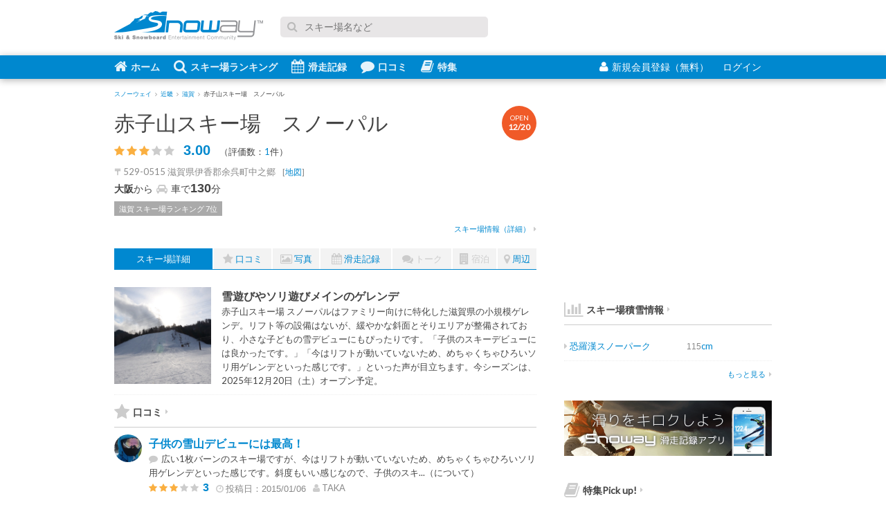

--- FILE ---
content_type: text/html; charset=UTF-8
request_url: https://snoway.jp/gelande/10457/
body_size: 9357
content:
<!DOCTYPE html>
<html lang="ja" xmlns:og="https://ogp.me/ns#">
<head>
<meta charset="UTF-8">
<!-- Google tag (gtag.js) -->
<script async src="https://www.googletagmanager.com/gtag/js?id=G-9F6QQGSCLJ"></script>
<script>
  window.dataLayer = window.dataLayer || [];
  function gtag(){dataLayer.push(arguments);}
  gtag('js', new Date());
  gtag('config', 'G-9F6QQGSCLJ');
  gtag('config', 'UA-833105-1');
</script>
<title>赤子山スキー場　スノーパル（滋賀）｜混雑・雪質・口コミがわかるスキー場ガイド - Snoway(スノーウェイ)</title>
<meta name="description" content="赤子山スキー場 スノーパルはファミリー向けに特化した滋賀県の小規模ゲレンデ。リフト等の設備はないが、緩やかな斜面とそりエリアが整備されており、小さな子どもの雪デビューにもぴったりです。「子供のスキーデビューには良かったです。」「今はリフトが動いていないため、めちゃくちゃひろいソリ用ゲレンデといった感じです。」といった声が目立ちます。">
<meta name="keywords" content="赤子山スキー場　スノーパル">
<meta name="viewport" content="width=device-width, initial-scale=1,user-scalable=no">
<meta http-equiv="Content-Style-Type" content="text/css">
<meta http-equiv="Content-Script-Type" content="text/javascript">
<meta content='IE=edge,chrome=1' http-equiv='X-UA-Compatible'>
<meta property="fb:app_id" content="139844019081">
<meta property="og:site_name" content="スノーウェイ">
<meta property="og:locale" content="ja_JP">
<meta property="og:title" content="赤子山スキー場　スノーパル（滋賀）｜混雑・雪質・口コミがわかるスキー場ガイド - Snoway(スノーウェイ)">
<meta property="og:description" content="赤子山スキー場 スノーパルはファミリー向けに特化した滋賀県の小規模ゲレンデ。リフト等の設備はないが、緩やかな斜面とそりエリアが整備されており、小さな子どもの雪デビューにもぴったりです。「子供のスキーデビューには良かったです。」「今はリフトが動いていないため、めちゃくちゃひろいソリ用ゲレンデといった感じです。」といった声が目立ちます。">
<meta property="og:type" content="article">
<meta property="og:url" content="https://snoway.jp/gelande/10457/">
<meta property="og:image" content="https://static.snoway.jp/img/gelande/pickup/10457.jpg">
<meta name="twitter:card" content="summary_large_image" />
<meta name="twitter:site" content="@snowayjp" />
<link rel="canonical" href="https://snoway.jp/gelande/10457/">
<link href="/css/v2/common.css?v=20181202" media="screen" rel="stylesheet" type="text/css">
<link href="/css/v2/gelande.css?v=20181202" media="screen" rel="stylesheet" type="text/css">
<link href="/css/v2/ride.css?v=20181202" media="screen" rel="stylesheet" type="text/css">
<link rel="shortcut icon" href="/favicon.ico">
<link rel="apple-touch-icon" sizes="180×180" href="/img/apple-touch-icon.png">

<script async src="https://pagead2.googlesyndication.com/pagead/js/adsbygoogle.js?client=ca-pub-7399110747853108"
     crossorigin="anonymous"></script>
<script type="text/javascript" src="https://apis.google.com/js/plusone.js"></script>
<script async='async' src='https://www.googletagservices.com/tag/js/gpt.js'></script>
<script>
  var googletag = googletag || {};
  googletag.cmd = googletag.cmd || [];
</script>

<script>
  googletag.cmd.push(function() {
    googletag.defineSlot('/5761041/snoway_all_position1_300x250', [300, 250], 'div-gpt-ad-1474562136329-0').addService(googletag.pubads());
    googletag.defineSlot('/5761041/snoway_all_position2_300x250', [300, 250], 'div-gpt-ad-1606717430742-0').addService(googletag.pubads());
    googletag.defineSlot('/5761041/snoway_all_position3_300x250', [300, 250], 'div-gpt-ad-1606717509324-0').addService(googletag.pubads());
    googletag.defineSlot('/5761041/snoway_all_300x80_pos1', [[300, 60], [300, 80]], 'div-gpt-ad-1474562136329-1').addService(googletag.pubads());
    googletag.defineSlot('/5761041/snoway_all_300x80_pos2', [[300, 60], [300, 80]], 'div-gpt-ad-1474562136329-2').addService(googletag.pubads());
    googletag.pubads().enableSingleRequest();
    googletag.enableServices();
  });
</script>


<script type="text/javascript">
    (function(c,l,a,r,i,t,y){
        c[a]=c[a]||function(){(c[a].q=c[a].q||[]).push(arguments)};
        t=l.createElement(r);t.async=1;t.src="https://www.clarity.ms/tag/"+i;
        y=l.getElementsByTagName(r)[0];y.parentNode.insertBefore(t,y);
    })(window, document, "clarity", "script", "j1gnpfwpft");
</script>

<script type="application/ld+json">
{
  "@context": "https://schema.org",
  "@type": "BreadcrumbList",
  "itemListElement": [
    {
      "@type": "ListItem",
      "position": 1,
      "name": "スノーウェイ",
      "item": "https://snoway.jp/"
    },    {
      "@type": "ListItem",
      "position": 2,
      "name": "近畿",
      "item": "https://snoway.jp/gelande/kinki/"
    },    {
      "@type": "ListItem",
      "position": 3,
      "name": "滋賀",
      "item": "https://snoway.jp/gelande/kinki/shiga/"
    },    {
      "@type": "ListItem",
      "position": 4,
      "name": "赤子山スキー場　スノーパル",
      "item": "https://snoway.jp/gelande/10457/"
    }    ]
}
</script>
</head>
<body class="page-gelande_each">
<div id="fb-root"></div>
<div id="container">
<header id="header">
  <div class="headerTop">
    <div class="headerLogo"><a href="https://snoway.jp/"><img src="/img/sprite/v2.png" alt="みんなで作るスキー場ガイド Snoway(スノーウェイ)"></a></div>

    <form action='https://www.google.co.jp/search' method='get' class="headerSearch">
      <p class="inputText"><i class="fa fa-search"></i><input maxlength='255' name='q' size='31' type='text' value='' placeholder="スキー場名など"></p>
      <input name='ie' type='hidden' value='UTF-8'>
      <input name='oe' type='hidden' value='Shift_JIS'>
      <input name='hl' type='hidden' value='ja'>
      <input name='domains' type='hidden' value='snoway.jp'>
      <input name='sitesearch' type='hidden' value='snoway.jp'>
    </form>
     
  </div>
  <div class="headerBtm">
    <div class="headerBtmInner">
      <nav id="globalNav">
        <ul>
           
          <li><a href="/"><i class="fa fa-home"></i>ホーム</a></li>     
          <li><a href="/gelande/"><i class="fa fa-search"></i>スキー場ランキング</a></li>        
          <li><a href="/record/"><i class="fa fa-calendar"></i>滑走記録</a></li>
          <li><a href="/review/"><i class="fa fa-comment"></i>口コミ</a></li>
          <li><a href="https://mag.snoway.jp" target="_blank" rel="noopener"><i class="fa fa-book"></i>特集</a></li>
            
        </ul>
      </nav>
            <ul id="headerLogin">
        <li class="join"><a href="/member/login.php"><i class="fa fa-user"></i>新規会員登録（無料）</a></li>
        <li class="login"><a href="/my/login/" rel="nofollow">ログイン<i class="fa fa-signin"></i></a></li>
      </ul>
          </div>
  </div>
</header>

<div class="headerBreadcrumbs">
  <ul class="breadcrumbs">
            <li><a href="/"><span>スノーウェイ</span></a><i class="fa fa-angle-right"></i></li>
                <li><a href="/gelande/kinki/"><span>近畿</span></a><i class="fa fa-angle-right"></i></li>
                <li><a href="/gelande/kinki/shiga/"><span>滋賀</span></a><i class="fa fa-angle-right"></i></li>
                <li><span>赤子山スキー場　スノーパル</span></li>
        </ul>
</div>


<div id="content">
  <div id="main">
    <article class="gelandeEach">
        <script type="application/ld+json">
{"@context":"http:\/\/schema.org","@type":"SkiResort","url":"https:\/\/snoway.jp\/gelande\/10457\/","name":"\u8d64\u5b50\u5c71\u30b9\u30ad\u30fc\u5834\u3000\u30b9\u30ce\u30fc\u30d1\u30eb","image":"https:\/\/static.snoway.jp\/img\/gelande\/pickup\/10457.jpg","telephone":"0749-86-4145","address":{"@type":"PostalAddress","addressRegion":"\u6ecb\u8cc0","addressLocality":"\u6ecb\u8cc0\u770c\u4f0a\u9999\u90e1\u4f59\u5449\u753a\u4e2d\u4e4b\u90f7","postalCode":"529-0515","addressCountry":"JP"},"geo":{"@type":"GeoCoordinates","latitude":"35.546751","longitude":"136.219683"},"aggregateRating":{"@type":"AggregateRating","ratingCount":1,"worstRating":"0.00","bestRating":"5.00","ratingValue":"3.00"}}
</script>
              <header>
                <h1>赤子山スキー場　スノーパル</h1>
                        <p class="open">OPEN<br><span>12/20</span></p>
                                <div class="point">
                    <i class="fa fa-star"></i>
                    <i class="fa fa-star"></i>
                    <i class="fa fa-star"></i>
                    <i class="fa fa-star disabled"></i>
                    <i class="fa fa-star disabled"></i>
                    <span class="num">3.00</span>
          <span style="margin-left: 10px;">（評価数：<a href="/gelande/10457/#record_data">1</a>件）</span>
        </div>
        
                <p class="address">〒529-0515 滋賀県伊香郡余呉町中之郷<span>[<a href="/gelande/10457/map/">地図</a>]</span></p>
        <p class="access"><b>大阪</b>から<i class="fa fa-car"></i>車で<span class="num">130</span>分</p>
                <ul class="rank">
                    <li><a href="/gelande/kinki/shiga/">滋賀 スキー場ランキング 7位</a></li>
        </ul>
               <p class="linkMore"><a href="/gelande/10457/#ski_info">スキー場情報（詳細）<i class="fa fa-caret-right "></i></a></p>
       

              </header>

      <nav>
        <ul>
          <li class="top selected"><a href="/gelande/10457/">スキー場詳細</a></li>
          
          <li><a href="/gelande/10457/review/"><i class="fa fa-star"></i>口コミ</a></li>
          <li><a href="/gelande/10457/photo/"><i class="fa fa-photo"></i>写真</a></li>
          <li><a href="/gelande/10457/record/"><i class="fa fa-calendar"></i>滑走記録</a></li>
          <li><a><i class="fa fa-comments"></i>トーク</a></li>
          <li><a><i class="fa fa-building"></i>宿泊</a></li>
          <li><a href="/gelande/10457/map/"><i class="fa fa-map-marker"></i>周辺</a></li>
        </ul>
      </nav>


       <ul class="rideList">
         <li>
          <p class="thumbnail"><img src="https://static.snoway.jp/img/gelande/pickup/10457.jpg" width="140px" height="140px" alt="赤子山スキー場　スノーパルの全景"></p>
         <div class="body">
            <h2 class="ttl">雪遊びやソリ遊びメインのゲレンデ</h2>
            <p class="review">赤子山スキー場 スノーパルはファミリー向けに特化した滋賀県の小規模ゲレンデ。リフト等の設備はないが、緩やかな斜面とそりエリアが整備されており、小さな子どもの雪デビューにもぴったりです。「子供のスキーデビューには良かったです。」「今はリフトが動いていないため、めちゃくちゃひろいソリ用ゲレンデといった感じです。」といった声が目立ちます。今シーズンは、<b>2025年12月20日（土）</b>オープン予定。</p>
         </div>
         </li>
         </ul> 
             

             <section class="section gelandeReview01">
        <h2 class="commonTtl"><a href="/gelande/10457/review/"><i class="fa fa-star"></i>口コミ<i class="fa fa-caret-right"></i></a></h2>
        <ul class="gelandeReview">
                              <li itemscope itemtype="http://data-vocabulary.org/Review">
            <meta itemprop="itemreviewed" content="赤子山スキー場　スノーパル">
            <p class="thumbnail"><a href="/gelande/10457/review/4378/" style="background-image:url(https://static.snoway.jp/user/00/00/4_crop240x240.jpg?w=120&h=120&auto=compress,format);"></a></p>
            <div class="body">
              <h3 class="title"><a href="/gelande/10457/review/4378/" itemprop="summary">子供の雪山デビューには最高！</a></h3>
              <p class="review"><i class="fa fa-comment"></i><span itemprop="description">広い1枚バーンのスキー場ですが、今はリフトが動いていないため、めちゃくちゃひろいソリ用ゲレンデといった感じです。斜度もいい感じなので、子供のスキ...</span>（について）</p>
             <div class="pointWrap">
                <div class="point">
                                    <i class="fa fa-star"></i>
                                    <i class="fa fa-star"></i>
                                    <i class="fa fa-star"></i>
                                    <i class="fa fa-star disabled"></i>
                                    <i class="fa fa-star disabled"></i>
                                    <span class="num" itemprop="rating">3</span>
                </div>
                <p class="date"><meta itemprop="dtreviewed" content="2015-01-06"><i class="fa fa-clock-o"></i>投稿日：2015/01/06</p>
                <p class="snower"><a href="/snower/4/"><i class="fa fa-user"></i><span itemprop="reviewer">TAKA</span></a></p>
              </div>
             
              <p class="linkMore"><a href="/gelande/10457/review/4378/">続きを読む<i class="fa fa-caret-right "></i></a></p>
            </div>
          </li>
                            </ul>
        <p class="linkMore"><a href="/gelande/10457/review/">口コミをもっと見る<i class="fa fa-caret-right "></i></a></p>
      </section>      
                        <section class="section gelandeFacility03">
        <div class="commonTtlWrap">
          
        <h2 class="commonTtl"  id="record_data"><i class="fa fa-calendar"></i>利用者データ</h2>        
        </div>
        <div class="wrap">
          <div class="left">
            <table class="satisfactionGraph">
              <tr class="allSatisfaction">
                <th class="satisfaction">満足度</th>
                <td colspan="2" class="graph">
                  <div class="point">
                                        <i class="fa fa-star"></i>
                                        <i class="fa fa-star"></i>
                                        <i class="fa fa-star"></i>
                                        <i class="fa fa-star disabled"></i>
                                        <i class="fa fa-star disabled"></i>
                                        <span class="num">3.00</span>
                  </div>
                </td>
              </tr>
                            <tr>
                <th class="satisfaction">星5つ</th>
                <td class="graph"><div class="bar"><div style="width: 0%"></div></div></td>
                <td class="ratio"><span class="num">0</span>%</td>
              </tr>
                            <tr>
                <th class="satisfaction">星4つ</th>
                <td class="graph"><div class="bar"><div style="width: 0%"></div></div></td>
                <td class="ratio"><span class="num">0</span>%</td>
              </tr>
                            <tr>
                <th class="satisfaction">星3つ</th>
                <td class="graph"><div class="bar"><div style="width: 100%"></div></div></td>
                <td class="ratio"><span class="num">100</span>%</td>
              </tr>
                            <tr>
                <th class="satisfaction">星2つ</th>
                <td class="graph"><div class="bar"><div style="width: 0%"></div></div></td>
                <td class="ratio"><span class="num">0</span>%</td>
              </tr>
                            <tr>
                <th class="satisfaction">星1つ</th>
                <td class="graph"><div class="bar"><div style="width: 0%"></div></div></td>
                <td class="ratio"><span class="num">0</span>%</td>
              </tr>
                          </table>
            1件の合計評価
            <table class="commonTbl vertical" style="margin-top: 20px;">
                            <tr>
                <th>平均滑走本数</th>
                <td style="text-align: right"><span class="num">1</span>本</td>
              </tr>
                                          <tr>
                <th>平均滞在時間</th>
                <td style="text-align: right"><span class="num">07:00</span></td>
              </tr>
                                          <tr>
                <th>平均滑走距離</th>
                <td style="text-align: right"><span class="num">24</span>km</td>
              </tr>
                          </table>

          </div>
          <div class="right">
            
                        <div class="grapf">
              <h3 class="ttl">滑走者のレベル</h3>
              <table border="0" cellpadding="0" cellspacing="1" width="100%">
              <tr>
                                <td class="cell1" width="100%">上級<br><b>100%</b></td>
                                                              </tr>
              </table>
            </div>
            
          </div>
        </div>
      </section>
      
           <section class="section gelandeFacility03">
        <div class="commonTtlWrap">
          
        </div>
　　　　　<h2 class="commonTtl">滑走記録</h2>
      <ul class="rideList">
                        <li>
          <p class="thumbnail"><a href="/snower/13526/ride/79769/" style="background-image:url(https://static.snoway.jp/record/13526/10039113.jpg?w=240&h=180&auto=compress,format);"></a></p>
          <div class="body">
            <p class="review" style="margin-bottom:20px;">ログ切り忘れ。</p>
            
            <dl class="status">
              <dt>雪質</dt><dd>圧雪</dd>
              <dt>天気</dt><dd>曇り</dd>
            </dl>
            <ul class="record">
            <li>2018年02月12日に訪問</li>
            <li>滑走距離：<span>24.4</span>km</li>
             <li>投稿者：inouehajimeさん</li>
            </ul>
            
            
            <p class="linkMore" style="margin-top:0;"><a href="/snower/13526/ride/79769/">詳細を見る<i class="fa fa-caret-right "></i></a></p>
          </div>
        </li>
                      </ul>
      <p class="linkMore"><a href="/gelande/10457/record/">滑走記録をもっと見る<i class="fa fa-caret-right "></i></a></p>
      </section>
            <section class="section gelandeSummery" id="ski_info">
        <h2 class="commonTtl"><i class="fa fa-building"></i>赤子山スキー場　スノーパルの概要</h2>       
        
                  <table class="commonTbl vertical">
         <tr>
          <th width="140px">営業期間</th>
          <td>2025年12月20日（土） 〜 2026年03月08日（日）</td>
         </tr>
         <tr>
          <th class="check" >営業時間</th>
          <td class="check">9:30～16:00　※火曜日定休</td>
         </tr>
         <tr>
          <th class="check">ナイター営業</th>
          <td class="check"><strong class="str100">なし</strong></td>
          </tr>
                    <tr>
           <th>大阪から</th>
           <td>車で130分</td>
          </tr>
                    <tr>
           <th>WEB</th>
           <td><a href="https://woodypal.jp/facility/%e8%b5%a4%e5%ad%90%e5%b1%b1%e3%82%b9%e3%82%ad%e3%83%bc%e5%a0%b4-%e3%82%b9%e3%83%8e%e3%83%bc%e3%83%91%e3%83%ab/" target="_blank" rel="nofollow">https://woodypal.jp/facility/%e8%b5%a4%e5%ad%90%e5%b1%b1%e3%82%b9%e3%82%ad%e3%83%bc%e5%a0%b4-%e3%82%b9%e3%83%8e%e3%83%bc%e3%83%91%e3%83%ab/</a></td>
         </tr>
         </table>
               </section>
       
      <section class="section gelandeAccess">
        <h2 class="commonTtl"><i class="fa fa-car"></i>アクセス</h2>
      <table class="commonTbl vertical">
      <tr>
        <th class="check">住所</th>
        <td class="check">〒529-0515 滋賀県伊香郡余呉町中之郷</td>
      </tr>
      <tr>
        <th>電話番号</th>
        <td>0749-86-4145</td>
      </tr>
      <tr>
        <th>主要都市から</th>
        <td>大阪から車で130分</td>
      </tr>
      <tr>
        <th class="check">車でのアクセス</th>
        <td class="check">北陸自動車道 木之本ICより国道365号・県道284号 6.0km、9分</td>
      </tr>
            <tr>
        <th>電車でのアクセス</th>
        <td>JR北陸線 木ノ本駅より約10km。タクシーで約15分、湖国バスで約20分。</td>
      </tr>
            <tr>
        <th class="check">駐車場</th>
        <td class="check">駐車料金：無料／駐車可能台数：400台</td>
      </tr>
      </table>
      </section>

    
      <section class="section gelandeFacility02">
        <h2 class="commonTtl"><i class="fa fa-image"></i>コース情報</h2>
         <div class="mountain">
          <table class="commonTbl vertical">
          <tr>
            <th>総コース数</th>
            <td> 1本</td>
          </tr>
          <tr>
            <th>トップ（最高地点）</th>
            <td>273m</td>
          </tr>
          <tr>
            <th class="check">べース（最低標高）</th>
            <td class="check">205m</td>
          </tr>
          <tr>
            <th>標高差</th>
            <td>68m</td>
          </tr>
          <tr>
            <th class="check">最大斜度</th>
            <td class="check">27度</td>
          </tr>
          <tr>
            <th>最長滑走距離</th>
            <td>200m</td>
          </tr>
          </table>
          </div>
      </section>
                          </article>

        <aside class="footerAds">
      <div class="footerAdsL">
<!-- /5761041/snoway_all_position2_300x250 -->
<div id='div-gpt-ad-1606717430742-0' style='width: 300px; height: 250px;'>
  <script>
    googletag.cmd.push(function() { googletag.display('div-gpt-ad-1606717430742-0'); });
  </script>
</div>

 
      </div>
      <div class="footerAdsR">
      <!-- SNOWAY記事下300x250_2 -->
<script async src="https://pagead2.googlesyndication.com/pagead/js/adsbygoogle.js"></script>
<ins class="adsbygoogle"
     style="display:inline-block;width:300px;height:250px"
     data-ad-client="ca-pub-7399110747853108"
     data-ad-slot="4919314800"></ins>
<script>
     (adsbygoogle = window.adsbygoogle || []).push({});
</script>
      </div>
    </aside>


  </div><!-- /#main -->

    <div id="sub">
    
    <aside class="section">
<!-- /5761041/snoway_all_position1_300x250 -->
<div id='div-gpt-ad-1474562136329-0' style='height:250px; width:300px;'>
<script>
googletag.cmd.push(function() { googletag.display('div-gpt-ad-1474562136329-0'); });
</script>
</div>
    </aside>

   
    
        <section class="section">
      <h3 class="subTtl01"><a href="/snowfall/"><i class="fa fa-bar-chart"></i>スキー場積雪情報</a><i class="fa fa-caret-right"></i></h3>
      <ul class="subList01 subSnowConditions">
		        <li>
          <a href="/gelande/10517/">
            <dl>
              <dt><i class="fa fa-caret-right"></i>恐羅漢スノーパーク</dt>
              <dd class="depth"><span class="num">115</span>cm</dd>
              <dd class="condition"></dd>
            </dl>
          </a>
        </li>
              </ul>
      <p class="linkMore"><a href="/snowfall/">もっと見る<i class="fa fa-caret-right"></i></a></p>
    </section>
        
<aside class="section">
<a target="_blank" href="https://snoway.jp/lp/record/" onclick="_gaq.push(['_trackEvent','feature','rusutsu','topic7']);">
    <img src="/img/v2/ad/snoway_300x80_04.png" alt="Snoway滑走記録アプリ" width="300" height="80"></a>
 </aside>




     <section class="section">
       <h3 class="subTtl01">
          <a href="https://mag.snoway.jp"><i class="fa fa-book"></i>特集Pick up!<i class="fa fa-caret-right"></i></a></h3>
        <ul class="subList02">
         <li>
          <a href="https://mag.snoway.jp/early-open-snowresort/">
           <p class="thumb"><img src="/img/feature/s/early_open_120x60.jpg" alt="早期オープンのスキー場" width="120" height="60"></p>
           <p class="ttl">オープンが早いスキー場【2025-2026】</p>
          </a>
         </li>
         <li>
          <a href="https://mag.snoway.jp/all_in_one_ski_bag/">
           <p class="thumb"><img src="/img/feature/s/allinone.jpg" alt="オールインワンスキーバッグ" width="120" height="60"></p>
           <p class="ttl">オールインワンスキーバッグのおすすめ【7選】</p>
          </a>
         </li>   
         <li>
          <a href="https://mag.snoway.jp/inawashiro/">
           <p class="thumb"><img src="/img/feature/s/inawashiro_120x60.jpg" alt="猪苗代スキー場" width="120" height="60"></p>
           <p class="ttl">猪苗代スキー場はリフト1日券が平日無料！土日祝半額！</p>
          </a>
         </li>          
         <li>
          <a href="https://mag.snoway.jp/ski-sb-packing/">
           <p class="thumb"><img src="/img/feature/s/ski_goods.jpg" alt="スキーの持ち物" width="120" height="60"></p>
           <p class="ttl">スキーやスノーボードの持ち物リスト</p>
          </a>
         </li>   



          </ul>
     </section>





    <aside class="section">
<!-- /5761041/snoway_all_position2_300x250 -->
<div id='div-gpt-ad-1606717430742-0' style='width: 300px; height: 250px;'>
  <script>
    googletag.cmd.push(function() { googletag.display('div-gpt-ad-1606717430742-0'); });
  </script>
</div>
    </aside>



  </div><!-- /#sub -->


  <div id="underlayer">
        <section class="section gelandeHotel01">
      <h2 class="commonTtl"><a href="/gelande/10457/booking/"><i class="fa fa-map-marker"></i>赤子山スキー場　スノーパル周辺のホテル<i class="fa fa-caret-right"></i></a></h2>
      <div class="hotelSlide">
        <div class="viewport">
        <ul class="photoList flipsnap">
                    <li>
            <p class="thumbnail"><a href="/hotel/123682/" style="background-image:url(https://img.travel.rakuten.co.jp/share/HOTEL/108965/108965.jpg);"></a></p>
            <p class="hotelname"><a href="/hotel/123682/">ウッディパル余呉</a></p>
            <p class="access">ゲレンデまで徒歩<span><b class="num">1</b>分</span></p>
          </li>
                    <li>
            <p class="thumbnail"><a href="/hotel/115904/" style="background-image:url(https://img.travel.rakuten.co.jp/share/HOTEL/31782/31782.jpg);"></a></p>
            <p class="hotelname"><a href="/hotel/115904/">大見いこいの広場</a></p>
            <p class="access">ゲレンデまで車で<span><b class="num">12</b>分</span></p>
          </li>
                    <li>
            <p class="thumbnail"><a href="/hotel/123810/" style="background-image:url(https://img.travel.rakuten.co.jp/share/HOTEL/136888/136888.jpg);"></a></p>
            <p class="hotelname"><a href="/hotel/123810/">余呉ふじとぴあ</a></p>
            <p class="access">ゲレンデまで車で<span><b class="num">13</b>分</span></p>
          </li>
                    <li>
            <p class="thumbnail"><a href="/hotel/123661/" style="background-image:url(https://img.travel.rakuten.co.jp/share/HOTEL/107785/107785.jpg);"></a></p>
            <p class="hotelname"><a href="/hotel/123661/">しずがたけ光明石之湯　想古亭げんない</a></p>
            <p class="access">ゲレンデまで車で<span><b class="num">14</b>分</span></p>
          </li>
                    <li>
            <p class="thumbnail"><a href="/hotel/123594/" style="background-image:url(https://img.travel.rakuten.co.jp/share/HOTEL/78168/78168.jpg);"></a></p>
            <p class="hotelname"><a href="/hotel/123594/">鈴乃や　清泉閣</a></p>
            <p class="access">ゲレンデまで車で<span><b class="num">15</b>分</span></p>
          </li>
                    <li>
            <p class="thumbnail"><a href="/hotel/123618/" style="background-image:url(https://img.travel.rakuten.co.jp/share/HOTEL/80825/80825.jpg);"></a></p>
            <p class="hotelname"><a href="/hotel/123618/">国民宿舎　余呉湖荘</a></p>
            <p class="access">ゲレンデまで車で<span><b class="num">16</b>分</span></p>
          </li>
                    <li>
            <p class="thumbnail"><a href="/hotel/119591/" style="background-image:url(https://img.travel.rakuten.co.jp/share/HOTEL/44265/44265.jpg);"></a></p>
            <p class="hotelname"><a href="/hotel/119591/">長治庵</a></p>
            <p class="access">ゲレンデまで車で<span><b class="num">18</b>分</span></p>
          </li>
                    <li>
            <p class="thumbnail"><a href="/hotel/109858/" style="background-image:url(https://img.travel.rakuten.co.jp/share/HOTEL/13962/13962.jpg);"></a></p>
            <p class="hotelname"><a href="/hotel/109858/">己高庵</a></p>
            <p class="access">ゲレンデまで車で<span><b class="num">20</b>分</span></p>
          </li>
                  </ul>
        </div>
        <ul class="hotelPager">
          <li class="prev"><a class="disabled"><i class="fa fa-chevron-left"></i></a></li>
          <li class="next"><a><i class="fa fa-chevron-right"></i></a></li>
        </ul>
      </div>
    </section>
    
  </div>


</div><!-- /#content -->




<footer id="footer">
  <div class="footerInner">
    <div class="footerCol footerCol1">
      <div class="logo"><a href="https://snoway.jp"><img src="/img/sprite/v2.png" alt="スノーウェイ"></a></div>
      <p class="copy">Snoway（スノーウェイ）はスキーヤー・スノーボーダーのみんなで作るスキー場ガイド</p>
      <ul class="externalMedia">
        <li><a target="_blank" href="https://twitter.com/snowayjp"><i class="fa fa-twitter-sign"></i>スノーウェイ 公式Twitter</a></li>
        <li><a target="_blank" href="https://www.facebook.com/snowayjp"><i class="fa fa-facebook-sign"></i>Facebookページ</a></li>
      </ul>
      <small class="copyright">&copy; snoway.jp </small>
    </div>
    <div class="footerCol footerCol2">
      <section class="section">
        <h4 class="footerTtl"><a href="/gelande/"><i class="fa fa-caret-right"></i>スキー場ランキング</a></h4>
        <ul class="footerList">
          <li>
            <ul class="footerListF">
              <li><a href="/gelande/hokkaido/hokkaido/">北海道</a></li>
              <li><a href="/gelande/tohoku/">東北</a></li>
              <li><a href="/gelande/kanto/">関東</a></li>
              <li><a href="/gelande/koushinetsu/">甲信越</a></li>
              <li><a href="/gelande/toukai/">東海</a></li>
              <li><a href="/gelande/hokuriku/">北陸</a></li>
              <li><a href="/gelande/kinki/">近畿</a></li>
              <li><a href="/gelande/chugoku/">中国地方</a></li>
              <li><a href="/gelande/shikoku/">四国</a></li>
              <li><a href="/gelande/kyushu/">九州</a></li>
            </ul>
          </li>
           <li><a href="/snowfall/"><i class="fa fa-caret-right"></i>積雪情報</a></li>
          <li><a href="/gelande/open/"><i class="fa fa-caret-right"></i>スキー場オープン情報</a></li>
                  </ul>
      </section>
      <section class="section">
        <h4 class="footerTtl"><a href="/news/"><i class="fa fa-caret-right"></i>ニュース</a></h4>
        <ul class="footerList">
          <li><a href="/news/category/1/"><i class="fa fa-caret-right"></i>スキー場に関するニュース</a></li>
        </ul>
      </section>

    </div>
    <div class="footerCol footerCol3">
      <section class="section">
         <h4 class="footerTtl"><a href="/record/"><i class="fa fa-caret-right"></i>滑走記録</a></h4>
                <ul class="footerList">
          <li><a href="/lp/record/"><i class="fa fa-caret-right"></i>Snoway滑走記録アプリ</a></li>
        </ul>    
      </section> 
       <section class="section"> 
          <h4 class="footerTtl"><a href="/review/"><i class="fa fa-caret-right"></i>スキー場口コミ一覧</a></h4>
      </section> 
       <section class="section">
           <h4 class="footerTtl"><i class="fa fa-caret-right"></i>特集</h4>
        <ul class="footerList">
          <li><a href="https://mag.snoway.jp" target="_blank" rel="noopener"><i class="fa fa-caret-right"></i>スノーウェイマガジン</a></li>
        </ul>
      </section>
    </div>
    <div class="footerCol footerCol4">
      <section class="section">
        <ul class="footerList">
          <li><a href="/st/company/"><i class="fa fa-caret-right"></i>会社概要</a></li>
          <li><a href="/st/company/#ranking_guide"><i class="fa fa-caret-right"></i>口コミ・ランキングについて</a></li>
          <li><a href="/st/contract/"><i class="fa fa-caret-right"></i>利用規約</a></li>
          <li><a href="/st/privacy/"><i class="fa fa-caret-right"></i>プライバシーポリシー</a></li>
           
          <li><a href="/st/sitemap/"><i class="fa fa-caret-right"></i>サイトマップ</a></li>
          <li><a href="https://snoway.co.jp/service/media/" target="_blank"><i class="fa fa-caret-right"></i>広告掲載</a></li>
          <li><a href="/st/ad/"><i class="fa fa-caret-right"></i>よくある質問</a></li>
        </ul>
      </section>
    </div>
  </div>
</footer>

</div><!-- /#container -->

<script src="/js/dist/v2/common.js"></script>
<script src="/js/dist/v2/gelande/common.js"></script>
</body>
</html>


--- FILE ---
content_type: text/html; charset=utf-8
request_url: https://www.google.com/recaptcha/api2/aframe
body_size: 267
content:
<!DOCTYPE HTML><html><head><meta http-equiv="content-type" content="text/html; charset=UTF-8"></head><body><script nonce="CMtZ1BzrPzNj3sfcr97A3g">/** Anti-fraud and anti-abuse applications only. See google.com/recaptcha */ try{var clients={'sodar':'https://pagead2.googlesyndication.com/pagead/sodar?'};window.addEventListener("message",function(a){try{if(a.source===window.parent){var b=JSON.parse(a.data);var c=clients[b['id']];if(c){var d=document.createElement('img');d.src=c+b['params']+'&rc='+(localStorage.getItem("rc::a")?sessionStorage.getItem("rc::b"):"");window.document.body.appendChild(d);sessionStorage.setItem("rc::e",parseInt(sessionStorage.getItem("rc::e")||0)+1);localStorage.setItem("rc::h",'1769923152201');}}}catch(b){}});window.parent.postMessage("_grecaptcha_ready", "*");}catch(b){}</script></body></html>

--- FILE ---
content_type: text/css
request_url: https://snoway.jp/css/v2/common.css?v=20181202
body_size: 14898
content:
@import url(https://fonts.googleapis.com/css?family=Lato);html,body,div,span,applet,object,iframe,h1,h2,h3,h4,h5,h6,p,blockquote,pre,a,abbr,acronym,address,big,cite,code,del,dfn,em,img,ins,kbd,q,s,samp,small,strike,strong,sub,sup,tt,var,b,u,i,center,dl,dt,dd,ol,ul,li,fieldset,form,label,legend,table,caption,tbody,tfoot,thead,tr,th,td,article,aside,canvas,details,embed,figure,figcaption,footer,header,hgroup,menu,nav,output,ruby,section,summary,time,mark,audio,video{margin:0;padding:0;border:0;font:inherit;font-size:100%;vertical-align:baseline}html{line-height:1}ol,ul{list-style:none}table{border-collapse:collapse;border-spacing:0}caption,th,td{text-align:left;font-weight:normal;vertical-align:middle}q,blockquote{quotes:none}q:before,q:after,blockquote:before,blockquote:after{content:"";content:none}a img{border:none}article,aside,details,figcaption,figure,footer,header,hgroup,main,menu,nav,section,summary{display:block}body{text-align:center;font-size:13px;background:#fff;color:#444;line-height:1.6;font-family:Lato,Arial,"メイリオ",Meiryo,"ヒラギノ角ゴPro W3","Hiragino Kaku Gothic Pro","ＭＳ Ｐゴシック",sans-serif}a{-moz-transition-duration:0.3s;-o-transition-duration:0.3s;-webkit-transition-duration:0.3s;transition-duration:0.3s}a:visited{color:#0088cf;text-decoration:none}a:active{color:#00669c;text-decoration:none}a:link{color:#0088cf;text-decoration:none}a:hover{color:#00669c;text-decoration:none}.sectionWrap{overflow:hidden;*zoom:1}.sectionWrap .sectionH{width:290px;float:right}.sectionWrap .sectionH:first-child{float:left}#main .section{margin-bottom:30px}.page-top #main .section{margin-bottom:40px}#sub .section{margin-bottom:30px}#footer .section{margin-bottom:20px}input:checked+label{font-weight:bold;color:#000}.button,button,input[type="submit"],button.button{background-color:#0088cf;background-image:url('[data-uri]');background-size:100%;background-image:-webkit-gradient(linear, 50% 0%, 50% 100%, color-stop(0%, #03a9ff),color-stop(100%, #0088cf));background-image:-moz-linear-gradient(top, #03a9ff,#0088cf);background-image:-webkit-linear-gradient(top, #03a9ff,#0088cf);background-image:linear-gradient(to bottom, #03a9ff,#0088cf);*zoom:1;filter:progid:DXImageTransform.Microsoft.gradient(gradientType=0, startColorstr='#FF03A9FF', endColorstr='#FF0088CF');-moz-border-radius:4px;-webkit-border-radius:4px;border-radius:4px;border:1px solid rgba(0,0,0,0.1);padding:10px 15px;color:#fff;font-size:14px;cursor:pointer}.button:hover,button:hover,input[type="submit"]:hover,button.button:hover{background-color:#0099e9;background-image:url('[data-uri]');background-size:100%;background-image:-webkit-gradient(linear, 50% 0%, 50% 100%, color-stop(0%, #1db1ff),color-stop(100%, #0099e9));background-image:-moz-linear-gradient(top, #1db1ff,#0099e9);background-image:-webkit-linear-gradient(top, #1db1ff,#0099e9);background-image:linear-gradient(to bottom, #1db1ff,#0099e9);*zoom:1;filter:progid:DXImageTransform.Microsoft.gradient(gradientType=0, startColorstr='#FF1DB1FF', endColorstr='#FF0099E9')}.fa.fa-comments.talkCat1{color:#7a6898}.fa.fa-comments.talkCat2{color:#00a69c}.fa.fa-comments.talkCat3{color:#e29854}.fa.fa-comments.talkCat4{color:#97c13e}.fa.fa-comments.talkCat5{color:#e37954}#header .headerTop .headerLogo a{display:block}#header .headerBtm .headerBtmInner,#header .headerBtm #globalNav>ul,#header .headerBtm #headerLogin{zoom:1}#header .headerBtm .headerBtmInner:after,#header .headerBtm #globalNav>ul:after,#header .headerBtm #headerLogin:after{content:".";display:block;height:0;clear:both;visibility:hidden}.subSnowConditions li,.subOpenInformation li{padding:0}.subSnowConditions li a,.subOpenInformation li a{display:block;padding:5px 0}#header .headerBtm #headerLogin>li.thumbnail a,.icoUserS,.photoList>li .thumbnail a,.hotelList>li .thumbnail a,.searchRanking .searchRankingInner .searchRankingList .image a,.userBox .userBoxHead .thumbnail span{display:block;background-position:50% 50%;background-repeat:no-repeat;-moz-background-size:cover;-o-background-size:cover;-webkit-background-size:cover;background-size:cover}#header .headerTop .headerSocial li,.socialBtn01 li{display:inline-block;vertical-align:middle;*vertical-align:auto;*zoom:1;*display:inline;vertical-align:top}#header .headerTop .headerSocial li.tw iframe,.socialBtn01 li.tw iframe{width:100px !important}/*!
 *  Font Awesome 4.5.0 by @davegandy - http://fontawesome.io - @fontawesome
 *  License - http://fontawesome.io/license (Font: SIL OFL 1.1, CSS: MIT License)
 */@font-face{font-family:'FontAwesome';src:url("/font/fontawesome-webfont.eot?v=4.5.0");src:url("/font/fontawesome-webfont.eot?#iefix&v=4.5.0") format("embedded-opentype"),url("/font/fontawesome-webfont.woff2?v=4.5.0") format("woff2"),url("/font/fontawesome-webfont.woff?v=4.5.0") format("woff"),url("/font/fontawesome-webfont.ttf?v=4.5.0") format("truetype"),url("/font/fontawesome-webfont.svg?v=4.5.0#fontawesomeregular") format("svg");font-weight:normal;font-style:normal}.fa{display:inline-block;font:normal normal normal 14px/1 FontAwesome;font-size:inherit;text-rendering:auto;-webkit-font-smoothing:antialiased;-moz-osx-font-smoothing:grayscale}.fa-lg{font-size:1.33333em;line-height:.75em;vertical-align:-15%}.fa-2x{font-size:2em}.fa-3x{font-size:3em}.fa-4x{font-size:4em}.fa-5x{font-size:5em}.fa-fw{width:1.28571em;text-align:center}.fa-ul{padding-left:0;margin-left:2.14286em;list-style-type:none}.fa-ul>li{position:relative}.fa-li{position:absolute;left:-2.14286em;width:2.14286em;top:.14286em;text-align:center}.fa-li.fa-lg{left:-1.85714em}.fa-border{padding:.2em .25em .15em;border:solid 0.08em #eee;border-radius:.1em}.fa-pull-left{float:left}.fa-pull-right{float:right}.fa.fa-pull-left{margin-right:.3em}.fa.fa-pull-right{margin-left:.3em}.pull-right{float:right}.pull-left{float:left}.fa.pull-left{margin-right:.3em}.fa.pull-right{margin-left:.3em}.fa-spin{-webkit-animation:fa-spin 2s infinite linear;animation:fa-spin 2s infinite linear}.fa-pulse{-webkit-animation:fa-spin 1s infinite steps(8);animation:fa-spin 1s infinite steps(8)}@-webkit-keyframes fa-spin{0%{-webkit-transform:rotate(0deg);transform:rotate(0deg)}100%{-webkit-transform:rotate(359deg);transform:rotate(359deg)}}@keyframes fa-spin{0%{-webkit-transform:rotate(0deg);transform:rotate(0deg)}100%{-webkit-transform:rotate(359deg);transform:rotate(359deg)}}.fa-rotate-90{filter:progid:DXImageTransform.Microsoft.BasicImage(rotation=1);-webkit-transform:rotate(90deg);-ms-transform:rotate(90deg);transform:rotate(90deg)}.fa-rotate-180{filter:progid:DXImageTransform.Microsoft.BasicImage(rotation=2);-webkit-transform:rotate(180deg);-ms-transform:rotate(180deg);transform:rotate(180deg)}.fa-rotate-270{filter:progid:DXImageTransform.Microsoft.BasicImage(rotation=3);-webkit-transform:rotate(270deg);-ms-transform:rotate(270deg);transform:rotate(270deg)}.fa-flip-horizontal{filter:progid:DXImageTransform.Microsoft.BasicImage(rotation=0);-webkit-transform:scale(-1, 1);-ms-transform:scale(-1, 1);transform:scale(-1, 1)}.fa-flip-vertical{filter:progid:DXImageTransform.Microsoft.BasicImage(rotation=2);-webkit-transform:scale(1, -1);-ms-transform:scale(1, -1);transform:scale(1, -1)}:root .fa-rotate-90,:root .fa-rotate-180,:root .fa-rotate-270,:root .fa-flip-horizontal,:root .fa-flip-vertical{filter:none}.fa-stack{position:relative;display:inline-block;width:2em;height:2em;line-height:2em;vertical-align:middle}.fa-stack-1x,.fa-stack-2x{position:absolute;left:0;width:100%;text-align:center}.fa-stack-1x{line-height:inherit}.fa-stack-2x{font-size:2em}.fa-inverse{color:#fff}.fa-glass:before{content:""}.fa-music:before{content:""}.fa-search:before{content:""}.fa-envelope-o:before{content:""}.fa-heart:before{content:""}.fa-star:before{content:""}.fa-star-o:before{content:""}.fa-user:before{content:""}.fa-film:before{content:""}.fa-th-large:before{content:""}.fa-th:before{content:""}.fa-th-list:before{content:""}.fa-check:before{content:""}.fa-remove:before,.fa-close:before,.fa-times:before{content:""}.fa-search-plus:before{content:""}.fa-search-minus:before{content:""}.fa-power-off:before{content:""}.fa-signal:before{content:""}.fa-gear:before,.fa-cog:before{content:""}.fa-trash-o:before{content:""}.fa-home:before{content:""}.fa-file-o:before{content:""}.fa-clock-o:before{content:""}.fa-road:before{content:""}.fa-download:before{content:""}.fa-arrow-circle-o-down:before{content:""}.fa-arrow-circle-o-up:before{content:""}.fa-inbox:before{content:""}.fa-play-circle-o:before{content:""}.fa-rotate-right:before,.fa-repeat:before{content:""}.fa-refresh:before{content:""}.fa-list-alt:before{content:""}.fa-lock:before{content:""}.fa-flag:before{content:""}.fa-headphones:before{content:""}.fa-volume-off:before{content:""}.fa-volume-down:before{content:""}.fa-volume-up:before{content:""}.fa-qrcode:before{content:""}.fa-barcode:before{content:""}.fa-tag:before{content:""}.fa-tags:before{content:""}.fa-book:before{content:""}.fa-bookmark:before{content:""}.fa-print:before{content:""}.fa-camera:before{content:""}.fa-font:before{content:""}.fa-bold:before{content:""}.fa-italic:before{content:""}.fa-text-height:before{content:""}.fa-text-width:before{content:""}.fa-align-left:before{content:""}.fa-align-center:before{content:""}.fa-align-right:before{content:""}.fa-align-justify:before{content:""}.fa-list:before{content:""}.fa-dedent:before,.fa-outdent:before{content:""}.fa-indent:before{content:""}.fa-video-camera:before{content:""}.fa-photo:before,.fa-image:before,.fa-picture-o:before{content:""}.fa-pencil:before{content:""}.fa-map-marker:before{content:""}.fa-adjust:before{content:""}.fa-tint:before{content:""}.fa-edit:before,.fa-pencil-square-o:before{content:""}.fa-share-square-o:before{content:""}.fa-check-square-o:before{content:""}.fa-arrows:before{content:""}.fa-step-backward:before{content:""}.fa-fast-backward:before{content:""}.fa-backward:before{content:""}.fa-play:before{content:""}.fa-pause:before{content:""}.fa-stop:before{content:""}.fa-forward:before{content:""}.fa-fast-forward:before{content:""}.fa-step-forward:before{content:""}.fa-eject:before{content:""}.fa-chevron-left:before{content:""}.fa-chevron-right:before{content:""}.fa-plus-circle:before{content:""}.fa-minus-circle:before{content:""}.fa-times-circle:before{content:""}.fa-check-circle:before{content:""}.fa-question-circle:before{content:""}.fa-info-circle:before{content:""}.fa-crosshairs:before{content:""}.fa-times-circle-o:before{content:""}.fa-check-circle-o:before{content:""}.fa-ban:before{content:""}.fa-arrow-left:before{content:""}.fa-arrow-right:before{content:""}.fa-arrow-up:before{content:""}.fa-arrow-down:before{content:""}.fa-mail-forward:before,.fa-share:before{content:""}.fa-expand:before{content:""}.fa-compress:before{content:""}.fa-plus:before{content:""}.fa-minus:before{content:""}.fa-asterisk:before{content:""}.fa-exclamation-circle:before{content:""}.fa-gift:before{content:""}.fa-leaf:before{content:""}.fa-fire:before{content:""}.fa-eye:before{content:""}.fa-eye-slash:before{content:""}.fa-warning:before,.fa-exclamation-triangle:before{content:""}.fa-plane:before{content:""}.fa-calendar:before{content:""}.fa-random:before{content:""}.fa-comment:before{content:""}.fa-magnet:before{content:""}.fa-chevron-up:before{content:""}.fa-chevron-down:before{content:""}.fa-retweet:before{content:""}.fa-shopping-cart:before{content:""}.fa-folder:before{content:""}.fa-folder-open:before{content:""}.fa-arrows-v:before{content:""}.fa-arrows-h:before{content:""}.fa-bar-chart-o:before,.fa-bar-chart:before{content:""}.fa-twitter-square:before{content:""}.fa-facebook-square:before{content:""}.fa-camera-retro:before{content:""}.fa-key:before{content:""}.fa-gears:before,.fa-cogs:before{content:""}.fa-comments:before{content:""}.fa-thumbs-o-up:before{content:""}.fa-thumbs-o-down:before{content:""}.fa-star-half:before{content:""}.fa-heart-o:before{content:""}.fa-sign-out:before{content:""}.fa-linkedin-square:before{content:""}.fa-thumb-tack:before{content:""}.fa-external-link:before{content:""}.fa-sign-in:before{content:""}.fa-trophy:before{content:""}.fa-github-square:before{content:""}.fa-upload:before{content:""}.fa-lemon-o:before{content:""}.fa-phone:before{content:""}.fa-square-o:before{content:""}.fa-bookmark-o:before{content:""}.fa-phone-square:before{content:""}.fa-twitter:before{content:""}.fa-facebook-f:before,.fa-facebook:before{content:""}.fa-github:before{content:""}.fa-unlock:before{content:""}.fa-credit-card:before{content:""}.fa-feed:before,.fa-rss:before{content:""}.fa-hdd-o:before{content:""}.fa-bullhorn:before{content:""}.fa-bell:before{content:""}.fa-certificate:before{content:""}.fa-hand-o-right:before{content:""}.fa-hand-o-left:before{content:""}.fa-hand-o-up:before{content:""}.fa-hand-o-down:before{content:""}.fa-arrow-circle-left:before{content:""}.fa-arrow-circle-right:before{content:""}.fa-arrow-circle-up:before{content:""}.fa-arrow-circle-down:before{content:""}.fa-globe:before{content:""}.fa-wrench:before{content:""}.fa-tasks:before{content:""}.fa-filter:before{content:""}.fa-briefcase:before{content:""}.fa-arrows-alt:before{content:""}.fa-group:before,.fa-users:before{content:""}.fa-chain:before,.fa-link:before{content:""}.fa-cloud:before{content:""}.fa-flask:before{content:""}.fa-cut:before,.fa-scissors:before{content:""}.fa-copy:before,.fa-files-o:before{content:""}.fa-paperclip:before{content:""}.fa-save:before,.fa-floppy-o:before{content:""}.fa-square:before{content:""}.fa-navicon:before,.fa-reorder:before,.fa-bars:before{content:""}.fa-list-ul:before{content:""}.fa-list-ol:before{content:""}.fa-strikethrough:before{content:""}.fa-underline:before{content:""}.fa-table:before{content:""}.fa-magic:before{content:""}.fa-truck:before{content:""}.fa-pinterest:before{content:""}.fa-pinterest-square:before{content:""}.fa-google-plus-square:before{content:""}.fa-google-plus:before{content:""}.fa-money:before{content:""}.fa-caret-down:before{content:""}.fa-caret-up:before{content:""}.fa-caret-left:before{content:""}.fa-caret-right:before{content:""}.fa-columns:before{content:""}.fa-unsorted:before,.fa-sort:before{content:""}.fa-sort-down:before,.fa-sort-desc:before{content:""}.fa-sort-up:before,.fa-sort-asc:before{content:""}.fa-envelope:before{content:""}.fa-linkedin:before{content:""}.fa-rotate-left:before,.fa-undo:before{content:""}.fa-legal:before,.fa-gavel:before{content:""}.fa-dashboard:before,.fa-tachometer:before{content:""}.fa-comment-o:before{content:""}.fa-comments-o:before{content:""}.fa-flash:before,.fa-bolt:before{content:""}.fa-sitemap:before{content:""}.fa-umbrella:before{content:""}.fa-paste:before,.fa-clipboard:before{content:""}.fa-lightbulb-o:before{content:""}.fa-exchange:before{content:""}.fa-cloud-download:before{content:""}.fa-cloud-upload:before{content:""}.fa-user-md:before{content:""}.fa-stethoscope:before{content:""}.fa-suitcase:before{content:""}.fa-bell-o:before{content:""}.fa-coffee:before{content:""}.fa-cutlery:before{content:""}.fa-file-text-o:before{content:""}.fa-building-o:before{content:""}.fa-hospital-o:before{content:""}.fa-ambulance:before{content:""}.fa-medkit:before{content:""}.fa-fighter-jet:before{content:""}.fa-beer:before{content:""}.fa-h-square:before{content:""}.fa-plus-square:before{content:""}.fa-angle-double-left:before{content:""}.fa-angle-double-right:before{content:""}.fa-angle-double-up:before{content:""}.fa-angle-double-down:before{content:""}.fa-angle-left:before{content:""}.fa-angle-right:before{content:""}.fa-angle-up:before{content:""}.fa-angle-down:before{content:""}.fa-desktop:before{content:""}.fa-laptop:before{content:""}.fa-tablet:before{content:""}.fa-mobile-phone:before,.fa-mobile:before{content:""}.fa-circle-o:before{content:""}.fa-quote-left:before{content:""}.fa-quote-right:before{content:""}.fa-spinner:before{content:""}.fa-circle:before{content:""}.fa-mail-reply:before,.fa-reply:before{content:""}.fa-github-alt:before{content:""}.fa-folder-o:before{content:""}.fa-folder-open-o:before{content:""}.fa-smile-o:before{content:""}.fa-frown-o:before{content:""}.fa-meh-o:before{content:""}.fa-gamepad:before{content:""}.fa-keyboard-o:before{content:""}.fa-flag-o:before{content:""}.fa-flag-checkered:before{content:""}.fa-terminal:before{content:""}.fa-code:before{content:""}.fa-mail-reply-all:before,.fa-reply-all:before{content:""}.fa-star-half-empty:before,.fa-star-half-full:before,.fa-star-half-o:before{content:""}.fa-location-arrow:before{content:""}.fa-crop:before{content:""}.fa-code-fork:before{content:""}.fa-unlink:before,.fa-chain-broken:before{content:""}.fa-question:before{content:""}.fa-info:before{content:""}.fa-exclamation:before{content:""}.fa-superscript:before{content:""}.fa-subscript:before{content:""}.fa-eraser:before{content:""}.fa-puzzle-piece:before{content:""}.fa-microphone:before{content:""}.fa-microphone-slash:before{content:""}.fa-shield:before{content:""}.fa-calendar-o:before{content:""}.fa-fire-extinguisher:before{content:""}.fa-rocket:before{content:""}.fa-maxcdn:before{content:""}.fa-chevron-circle-left:before{content:""}.fa-chevron-circle-right:before{content:""}.fa-chevron-circle-up:before{content:""}.fa-chevron-circle-down:before{content:""}.fa-html5:before{content:""}.fa-css3:before{content:""}.fa-anchor:before{content:""}.fa-unlock-alt:before{content:""}.fa-bullseye:before{content:""}.fa-ellipsis-h:before{content:""}.fa-ellipsis-v:before{content:""}.fa-rss-square:before{content:""}.fa-play-circle:before{content:""}.fa-ticket:before{content:""}.fa-minus-square:before{content:""}.fa-minus-square-o:before{content:""}.fa-level-up:before{content:""}.fa-level-down:before{content:""}.fa-check-square:before{content:""}.fa-pencil-square:before{content:""}.fa-external-link-square:before{content:""}.fa-share-square:before{content:""}.fa-compass:before{content:""}.fa-toggle-down:before,.fa-caret-square-o-down:before{content:""}.fa-toggle-up:before,.fa-caret-square-o-up:before{content:""}.fa-toggle-right:before,.fa-caret-square-o-right:before{content:""}.fa-euro:before,.fa-eur:before{content:""}.fa-gbp:before{content:""}.fa-dollar:before,.fa-usd:before{content:""}.fa-rupee:before,.fa-inr:before{content:""}.fa-cny:before,.fa-rmb:before,.fa-yen:before,.fa-jpy:before{content:""}.fa-ruble:before,.fa-rouble:before,.fa-rub:before{content:""}.fa-won:before,.fa-krw:before{content:""}.fa-bitcoin:before,.fa-btc:before{content:""}.fa-file:before{content:""}.fa-file-text:before{content:""}.fa-sort-alpha-asc:before{content:""}.fa-sort-alpha-desc:before{content:""}.fa-sort-amount-asc:before{content:""}.fa-sort-amount-desc:before{content:""}.fa-sort-numeric-asc:before{content:""}.fa-sort-numeric-desc:before{content:""}.fa-thumbs-up:before{content:""}.fa-thumbs-down:before{content:""}.fa-youtube-square:before{content:""}.fa-youtube:before{content:""}.fa-xing:before{content:""}.fa-xing-square:before{content:""}.fa-youtube-play:before{content:""}.fa-dropbox:before{content:""}.fa-stack-overflow:before{content:""}.fa-instagram:before{content:""}.fa-flickr:before{content:""}.fa-adn:before{content:""}.fa-bitbucket:before{content:""}.fa-bitbucket-square:before{content:""}.fa-tumblr:before{content:""}.fa-tumblr-square:before{content:""}.fa-long-arrow-down:before{content:""}.fa-long-arrow-up:before{content:""}.fa-long-arrow-left:before{content:""}.fa-long-arrow-right:before{content:""}.fa-apple:before{content:""}.fa-windows:before{content:""}.fa-android:before{content:""}.fa-linux:before{content:""}.fa-dribbble:before{content:""}.fa-skype:before{content:""}.fa-foursquare:before{content:""}.fa-trello:before{content:""}.fa-female:before{content:""}.fa-male:before{content:""}.fa-gittip:before,.fa-gratipay:before{content:""}.fa-sun-o:before{content:""}.fa-moon-o:before{content:""}.fa-archive:before{content:""}.fa-bug:before{content:""}.fa-vk:before{content:""}.fa-weibo:before{content:""}.fa-renren:before{content:""}.fa-pagelines:before{content:""}.fa-stack-exchange:before{content:""}.fa-arrow-circle-o-right:before{content:""}.fa-arrow-circle-o-left:before{content:""}.fa-toggle-left:before,.fa-caret-square-o-left:before{content:""}.fa-dot-circle-o:before{content:""}.fa-wheelchair:before{content:""}.fa-vimeo-square:before{content:""}.fa-turkish-lira:before,.fa-try:before{content:""}.fa-plus-square-o:before{content:""}.fa-space-shuttle:before{content:""}.fa-slack:before{content:""}.fa-envelope-square:before{content:""}.fa-wordpress:before{content:""}.fa-openid:before{content:""}.fa-institution:before,.fa-bank:before,.fa-university:before{content:""}.fa-mortar-board:before,.fa-graduation-cap:before{content:""}.fa-yahoo:before{content:""}.fa-google:before{content:""}.fa-reddit:before{content:""}.fa-reddit-square:before{content:""}.fa-stumbleupon-circle:before{content:""}.fa-stumbleupon:before{content:""}.fa-delicious:before{content:""}.fa-digg:before{content:""}.fa-pied-piper:before{content:""}.fa-pied-piper-alt:before{content:""}.fa-drupal:before{content:""}.fa-joomla:before{content:""}.fa-language:before{content:""}.fa-fax:before{content:""}.fa-building:before{content:""}.fa-child:before{content:""}.fa-paw:before{content:""}.fa-spoon:before{content:""}.fa-cube:before{content:""}.fa-cubes:before{content:""}.fa-behance:before{content:""}.fa-behance-square:before{content:""}.fa-steam:before{content:""}.fa-steam-square:before{content:""}.fa-recycle:before{content:""}.fa-automobile:before,.fa-car:before{content:""}.fa-cab:before,.fa-taxi:before{content:""}.fa-tree:before{content:""}.fa-spotify:before{content:""}.fa-deviantart:before{content:""}.fa-soundcloud:before{content:""}.fa-database:before{content:""}.fa-file-pdf-o:before{content:""}.fa-file-word-o:before{content:""}.fa-file-excel-o:before{content:""}.fa-file-powerpoint-o:before{content:""}.fa-file-photo-o:before,.fa-file-picture-o:before,.fa-file-image-o:before{content:""}.fa-file-zip-o:before,.fa-file-archive-o:before{content:""}.fa-file-sound-o:before,.fa-file-audio-o:before{content:""}.fa-file-movie-o:before,.fa-file-video-o:before{content:""}.fa-file-code-o:before{content:""}.fa-vine:before{content:""}.fa-codepen:before{content:""}.fa-jsfiddle:before{content:""}.fa-life-bouy:before,.fa-life-buoy:before,.fa-life-saver:before,.fa-support:before,.fa-life-ring:before{content:""}.fa-circle-o-notch:before{content:""}.fa-ra:before,.fa-rebel:before{content:""}.fa-ge:before,.fa-empire:before{content:""}.fa-git-square:before{content:""}.fa-git:before{content:""}.fa-y-combinator-square:before,.fa-yc-square:before,.fa-hacker-news:before{content:""}.fa-tencent-weibo:before{content:""}.fa-qq:before{content:""}.fa-wechat:before,.fa-weixin:before{content:""}.fa-send:before,.fa-paper-plane:before{content:""}.fa-send-o:before,.fa-paper-plane-o:before{content:""}.fa-history:before{content:""}.fa-circle-thin:before{content:""}.fa-header:before{content:""}.fa-paragraph:before{content:""}.fa-sliders:before{content:""}.fa-share-alt:before{content:""}.fa-share-alt-square:before{content:""}.fa-bomb:before{content:""}.fa-soccer-ball-o:before,.fa-futbol-o:before{content:""}.fa-tty:before{content:""}.fa-binoculars:before{content:""}.fa-plug:before{content:""}.fa-slideshare:before{content:""}.fa-twitch:before{content:""}.fa-yelp:before{content:""}.fa-newspaper-o:before{content:""}.fa-wifi:before{content:""}.fa-calculator:before{content:""}.fa-paypal:before{content:""}.fa-google-wallet:before{content:""}.fa-cc-visa:before{content:""}.fa-cc-mastercard:before{content:""}.fa-cc-discover:before{content:""}.fa-cc-amex:before{content:""}.fa-cc-paypal:before{content:""}.fa-cc-stripe:before{content:""}.fa-bell-slash:before{content:""}.fa-bell-slash-o:before{content:""}.fa-trash:before{content:""}.fa-copyright:before{content:""}.fa-at:before{content:""}.fa-eyedropper:before{content:""}.fa-paint-brush:before{content:""}.fa-birthday-cake:before{content:""}.fa-area-chart:before{content:""}.fa-pie-chart:before{content:""}.fa-line-chart:before{content:""}.fa-lastfm:before{content:""}.fa-lastfm-square:before{content:""}.fa-toggle-off:before{content:""}.fa-toggle-on:before{content:""}.fa-bicycle:before{content:""}.fa-bus:before{content:""}.fa-ioxhost:before{content:""}.fa-angellist:before{content:""}.fa-cc:before{content:""}.fa-shekel:before,.fa-sheqel:before,.fa-ils:before{content:""}.fa-meanpath:before{content:""}.fa-buysellads:before{content:""}.fa-connectdevelop:before{content:""}.fa-dashcube:before{content:""}.fa-forumbee:before{content:""}.fa-leanpub:before{content:""}.fa-sellsy:before{content:""}.fa-shirtsinbulk:before{content:""}.fa-simplybuilt:before{content:""}.fa-skyatlas:before{content:""}.fa-cart-plus:before{content:""}.fa-cart-arrow-down:before{content:""}.fa-diamond:before{content:""}.fa-ship:before{content:""}.fa-user-secret:before{content:""}.fa-motorcycle:before{content:""}.fa-street-view:before{content:""}.fa-heartbeat:before{content:""}.fa-venus:before{content:""}.fa-mars:before{content:""}.fa-mercury:before{content:""}.fa-intersex:before,.fa-transgender:before{content:""}.fa-transgender-alt:before{content:""}.fa-venus-double:before{content:""}.fa-mars-double:before{content:""}.fa-venus-mars:before{content:""}.fa-mars-stroke:before{content:""}.fa-mars-stroke-v:before{content:""}.fa-mars-stroke-h:before{content:""}.fa-neuter:before{content:""}.fa-genderless:before{content:""}.fa-facebook-official:before{content:""}.fa-pinterest-p:before{content:""}.fa-whatsapp:before{content:""}.fa-server:before{content:""}.fa-user-plus:before{content:""}.fa-user-times:before{content:""}.fa-hotel:before,.fa-bed:before{content:""}.fa-viacoin:before{content:""}.fa-train:before{content:""}.fa-subway:before{content:""}.fa-medium:before{content:""}.fa-yc:before,.fa-y-combinator:before{content:""}.fa-optin-monster:before{content:""}.fa-opencart:before{content:""}.fa-expeditedssl:before{content:""}.fa-battery-4:before,.fa-battery-full:before{content:""}.fa-battery-3:before,.fa-battery-three-quarters:before{content:""}.fa-battery-2:before,.fa-battery-half:before{content:""}.fa-battery-1:before,.fa-battery-quarter:before{content:""}.fa-battery-0:before,.fa-battery-empty:before{content:""}.fa-mouse-pointer:before{content:""}.fa-i-cursor:before{content:""}.fa-object-group:before{content:""}.fa-object-ungroup:before{content:""}.fa-sticky-note:before{content:""}.fa-sticky-note-o:before{content:""}.fa-cc-jcb:before{content:""}.fa-cc-diners-club:before{content:""}.fa-clone:before{content:""}.fa-balance-scale:before{content:""}.fa-hourglass-o:before{content:""}.fa-hourglass-1:before,.fa-hourglass-start:before{content:""}.fa-hourglass-2:before,.fa-hourglass-half:before{content:""}.fa-hourglass-3:before,.fa-hourglass-end:before{content:""}.fa-hourglass:before{content:""}.fa-hand-grab-o:before,.fa-hand-rock-o:before{content:""}.fa-hand-stop-o:before,.fa-hand-paper-o:before{content:""}.fa-hand-scissors-o:before{content:""}.fa-hand-lizard-o:before{content:""}.fa-hand-spock-o:before{content:""}.fa-hand-pointer-o:before{content:""}.fa-hand-peace-o:before{content:""}.fa-trademark:before{content:""}.fa-registered:before{content:""}.fa-creative-commons:before{content:""}.fa-gg:before{content:""}.fa-gg-circle:before{content:""}.fa-tripadvisor:before{content:""}.fa-odnoklassniki:before{content:""}.fa-odnoklassniki-square:before{content:""}.fa-get-pocket:before{content:""}.fa-wikipedia-w:before{content:""}.fa-safari:before{content:""}.fa-chrome:before{content:""}.fa-firefox:before{content:""}.fa-opera:before{content:""}.fa-internet-explorer:before{content:""}.fa-tv:before,.fa-television:before{content:""}.fa-contao:before{content:""}.fa-500px:before{content:""}.fa-amazon:before{content:""}.fa-calendar-plus-o:before{content:""}.fa-calendar-minus-o:before{content:""}.fa-calendar-times-o:before{content:""}.fa-calendar-check-o:before{content:""}.fa-industry:before{content:""}.fa-map-pin:before{content:""}.fa-map-signs:before{content:""}.fa-map-o:before{content:""}.fa-map:before{content:""}.fa-commenting:before{content:""}.fa-commenting-o:before{content:""}.fa-houzz:before{content:""}.fa-vimeo:before{content:""}.fa-black-tie:before{content:""}.fa-fonticons:before{content:""}.fa-reddit-alien:before{content:""}.fa-edge:before{content:""}.fa-credit-card-alt:before{content:""}.fa-codiepie:before{content:""}.fa-modx:before{content:""}.fa-fort-awesome:before{content:""}.fa-usb:before{content:""}.fa-product-hunt:before{content:""}.fa-mixcloud:before{content:""}.fa-scribd:before{content:""}.fa-pause-circle:before{content:""}.fa-pause-circle-o:before{content:""}.fa-stop-circle:before{content:""}.fa-stop-circle-o:before{content:""}.fa-shopping-bag:before{content:""}.fa-shopping-basket:before{content:""}.fa-hashtag:before{content:""}.fa-bluetooth:before{content:""}.fa-bluetooth-b:before{content:""}.fa-percent:before{content:""}#header{text-align:left}#header .headerTop{width:950px;height:80px;margin:0 auto;position:relative;overflow:hidden}.fixed #header .headerTop{padding-bottom:34px}#header .headerTop .headerLogo a{background-position:0 0;width:216px;height:44px;width:216px;margin-top:15px}#header .headerTop .headerSearch{width:300px;position:absolute;top:24px;left:240px}#header .headerTop .headerSearch .inputText{-moz-border-radius:5px;-webkit-border-radius:5px;border-radius:5px;overflow:hidden;*zoom:1;background:#e8e6e7}#header .headerTop .headerSearch .inputText .fa.fa-search{float:left;display:block;color:#bababa;width:25px;height:30px;line-height:30px;text-align:right;font-size:16px}#header .headerTop .headerSearch .inputText input{float:left;-moz-appearance:none;-webkit-appearance:none;border:0;background:none;height:30px;line-height:30px;padding:0;margin:0;width:255px;padding:0 10px;font-size:14px}#header .headerTop .headerSocial{position:absolute;right:0;top:29px}#header .headerBtm{background:#0088cf;-moz-box-shadow:rgba(0,0,0,0.3) 0 2px 10px;-webkit-box-shadow:rgba(0,0,0,0.3) 0 2px 10px;box-shadow:rgba(0,0,0,0.3) 0 2px 10px}.fixed #header .headerBtm{position:fixed;z-index:100;width:100%;top:0}#header .headerBtm .headerBtmInner{width:950px;margin:0 auto}#header .headerBtm #globalNav{float:left}#header .headerBtm #globalNav>ul>li{float:left;position:relative}#header .headerBtm #globalNav>ul>li>a{color:rgba(255,255,255,0.9);display:block;height:34px;line-height:34px;margin-right:20px;font-size:14px;font-weight:bold}#header .headerBtm #globalNav>ul>li>a:hover{color:#fff}#header .headerBtm #globalNav>ul>li>a>i{margin:0 5px 0 0;font-size:20px;position:relative;top:1px}#header .headerBtm #globalNav>ul>li>a>i.fa.fa-caret-down{margin:0 0 0 5px;font-size:12px;position:relative;top:-1px}#header .headerBtm #headerLogin{float:right}#header .headerBtm #headerLogin>li{float:left}#header .headerBtm #headerLogin>li>a{color:#fff;display:block;height:34px;line-height:34px;font-size:14px;padding:0 10px}#header .headerBtm #headerLogin>li>a i{font-size:16px}#header .headerBtm #headerLogin>li.thumbnail{width:24px}#header .headerBtm #headerLogin>li.thumbnail a{width:24px;height:24px;-moz-border-radius:12px;-webkit-border-radius:12px;border-radius:12px;position:relative;top:4px}#header .headerBtm #headerLogin>li.thumbnail>a{padding:0}#header .headerBtm #headerLogin>li.username>a{padding-left:5px}#header .headerBtm #headerLogin>li.userlink{position:relative}#header .headerBtm #headerLogin>li.userlink>a{padding-left:10px}#header .headerBtm #headerLogin>li.join i{margin-right:5px}#header .headerBtm #headerLogin>li.login i{margin-left:5px}#header .dropdownContent{width:200px;background:rgba(0,0,0,0.75);color:#fff;position:absolute;-moz-border-radius:4px;-webkit-border-radius:4px;border-radius:4px;padding:15px;top:34px;left:-10px;display:none;z-index:10}#header .dropdownContent:after{position:absolute;content:"";display:block;border:6px solid rgba(0,0,0,0.75);border-top:6px solid transparent;border-left:6px solid transparent;border-right:6px solid transparent;top:-12px;left:10px}#header .dropdownContent li a{color:#fff}#header .dropdownContent li a i{font-size:12px !important;margin-right:5px !important}#header .dropdownContent.userlinkDropdown{left:-190px}#header .dropdownContent.userlinkDropdown:after{left:200px}.linkMore{text-align:right;font-size:11px;margin:10px 0 0}.linkMore i{margin-left:5px;color:#ccc}.point i.fa.fa-star{color:#faaf40}.point i.fa.fa-star.disabled{color:#ccc}.point i.fa.fa-star .num{color:#0088cf;margin-left:3px}.num,.date{font-family:"DIN Medium","Helvetica Neue",Arial,"Liberation Sans",FreeSans,sans-serif}.fa.fa-caret-right{color:#ccc}.icoUserS{display:inline-block;vertical-align:middle;*vertical-align:auto;*zoom:1;*display:inline;width:16px;height:16px;-moz-border-radius:8px;-webkit-border-radius:8px;border-radius:8px;position:relative;top:-2px;margin-right:8px}.commonTtlL01{font-size:30px;border-bottom:1px solid #eee;margin-bottom:10px;padding-bottom:3px}.commonTtlL01 span{font-size:20px;font-weight:normal;margin-left:10px}.commonTtlWrap{position:relative}.commonTtlWrap .linkMore{position:absolute;right:0;top:0}.commonTtlWrap .linkMore i{font-size:11px;margin:0 5px 0 0}.commonTtlWrap .linkMore .commonBtn01 i{font-size:14px;color:#fff}.commonTtl{font-weight:bold;font-size:14px;margin-bottom:10px;padding-bottom:10px;border-bottom:1px solid #ccc}.commonTtl a{color:#444}.commonTtl a:hover{color:#00669c}.commonTtl i{color:#ccc;margin-right:5px;font-size:24px;position:relative;top:3px}.commonTtl i.fa.fa-caret-right{font-size:11px;margin:0 0 0 5px;position:relative;top:-2px}.subTtl{margin-bottom:5px;font-weight:bold;font-size:14px}.subTtl01{font-weight:bold;font-size:14px;padding:0;padding-bottom:10px;margin-bottom:10px;border-bottom:1px solid #ccc;text-align:left}.subTtl01 a{color:#444}.subTtl01 a:hover{color:#00669c}.subTtl01 i{color:#ccc;margin-right:5px;font-size:24px;position:relative;top:3px}.subTtl01 i.fa.fa-caret-right,.subTtl01 i.fa.fa-external-link{font-size:11px;margin:0 0 0 5px;top:-2px}.commonTab01 nav{margin-bottom:15px}.commonTab01 nav ul{display:table;width:100%;border-bottom:1px solid #0088d0}.commonTab01 nav ul li{display:table-cell}.commonTab01 nav ul li a{height:30px;line-height:30px;display:block;white-space:nowrap;margin-right:2px;text-align:center;background:#f3f3f3}.commonTab01 nav ul li a i{color:#ccc;margin-right:3px;font-size:16px;position:relative;top:1px}.commonTab01 nav ul li.top a{padding:0 10px}.commonTab01 nav ul li:last-child a{margin-right:0}.commonTab01 nav ul li.selected a{background:#0088d0;color:#fff}.commonTab01 nav ul li.selected a i{color:#fff}.commonTab01 nav ul li.disabled a{color:#999}.commonBtn01{display:inline-block;vertical-align:middle;*vertical-align:auto;*zoom:1;*display:inline;-moz-border-radius:4px;-webkit-border-radius:4px;border-radius:4px;font-size:14px;text-align:center;white-space:nowrap;vertical-align:middle;padding:6px 12px;cursor:pointer}.commonBtn01.large{font-size:16px;padding:10px 16px;-moz-border-radius:6px;-webkit-border-radius:6px;border-radius:6px}.commonBtn01.block{display:block;width:100%}.commonBtn01.blue{background-image:none;background-color:#337ab7;border:1px solid #2e6da4;color:#fff}.commonBtn01.blue:hover{background-color:#286090;border:1px solid #204d74}.commonBtn01.gray{background-image:none;background-color:#e6e6e6;border:1px solid #adadad;color:#333}.commonBtn01.gray:hover{background-color:#ddd;border:1px solid #999}.commonBtn01.orange{background-image:none;background-color:#f0ad4e;border:1px solid #eea236;color:#fff}.commonBtn01.orange:hover{background-color:#ec971f;border:1px solid #d58512}.commonLead01{margin-bottom:10px}.commonList>li{padding:5px 3px;border-bottom:1px dotted #eee}.commonList>li i{margin-right:5px;color:#ccc}.subList01 li{display:block;border-bottom:1px dotted #eee;padding:5px 0}.subList01 li span{font-size:12px;color:#888}.subList01 li .fa.fa-caret-right{color:#ccc;margin-right:3px}.subList02 li{border-bottom:1px dotted #eee;padding:5px 0}.subList02 li a{display:block;overflow:hidden;*zoom:1}.subList02 li .thumb{width:120px;float:left}.subList02 li .thumb img{width:120px;vertical-align:middle}.subList02 li .ttl,.subList02 li .text{width:170px;float:right}.subList02 li .text{color:#444;font-size:12px}.subList02 li span{font-size:12px;color:#888}.photoList{overflow:hidden;*zoom:1}.photoList>li{float:left;width:140px;margin-right:15px;margin-bottom:15px}.photoList>li:nth-child(4n),.photoList>li.last{margin-right:0}.photoList>li:nth-child(4n+1){clear:left}.photoList>li .thumbnail a{width:140px;height:105px;-moz-border-radius:4px;-webkit-border-radius:4px;border-radius:4px}.photoList>li .comment{font-size:11px;line-height:15px;max-height:30px;overflow:hidden;color:#444}.photoList>li .comment a{color:#444}.photoList>li .comment a:hover{color:#00669c}.photoList>li .hotelname{font-weight:bold;margin-top:3px}.photoList>li .access{color:#888;font-size:11px}.photoList>li .access span{color:#f05a25}.photoList>li .access span b{font-size:13px;font-weight:bold}.photoList>li .meta{color:#888;font-size:10px}.photoList>li .meta li{display:inline-block;vertical-align:middle;*vertical-align:auto;*zoom:1;*display:inline;margin-right:5px}.photoList>li .meta li i{color:#ccc;margin-right:5px;position:relative;top:-1px}.photoList.flipsnap li{clear:none}.hotelList>li{overflow:hidden;*zoom:1;margin-bottom:10px;padding-bottom:10px;border-bottom:1px dotted #eee}.hotelList>li .thumbnail{float:left;margin-right:15px}.hotelList>li .thumbnail a{width:140px;height:105px;-moz-border-radius:4px;-webkit-border-radius:4px;border-radius:4px}.hotelList>li .ttl{font-size:16px;font-weight:bold;margin-bottom:5px}.hotelList>li .access{color:#888;font-size:11px;margin-bottom:10px}.hotelList>li .access span{color:#f05a25}.hotelList>li .access span b{font-weight:bold;font-size:13px}.hotelList>li .bnr li{display:inline-block;vertical-align:middle;*vertical-align:auto;*zoom:1;*display:inline}.commonTbl{border-collapse:collapse;width:100%}.commonTbl th,.commonTbl td{padding:5px}.commonTbl th{font-weight:bold;color:#888;border-bottom:1px solid #eee;white-space:nowrap}.commonTbl tr:hover{background:#eee}.commonTbl tr.head:hover{background:transparent}.commonTbl.vertical th{border-bottom:0}.commonSearch01{overflow:hidden;*zoom:1;-moz-border-radius:4px;-webkit-border-radius:4px;border-radius:4px;background:#fff}.commonSearch01 i{float:left;display:block;color:#bababa;width:25px;height:30px;line-height:30px;text-align:right;font-size:16px}.commonSearch01 input{float:left;-moz-appearance:none;-webkit-appearance:none;border:0;background:none;height:30px;line-height:30px;padding:0;margin:0;width:115px;padding:0 10px;font-size:14px}.commonHr01{background:#eee;height:1px;width:100%}#footer{text-align:left;padding-top:40px;padding-bottom:40px;background:#f5f6f7;color:#888888}#footer a{color:#888}#footer a:hover{color:#00669c}#footer .footerInner{width:950px;margin:0 auto;overflow:hidden;*zoom:1}#footer .footerInner .footerCol{width:220px;float:left;margin-right:15px}#footer .footerInner .footerCol.footerCol1{width:230px;margin-right:20px}#footer .footerInner .footerCol.footerCol4{margin-right:0}#footer .logo{width:216px;margin-bottom:15px}#footer .copy{margin-bottom:40px}#footer .externalMedia{border-top:1px solid #eee;margin-bottom:20px}#footer .externalMedia li{border-bottom:1px solid #eee}#footer .externalMedia li a{display:block;padding:7px 0;line-height:24px}#footer .externalMedia li a i{font-size:24px;margin-right:5px;position:relative;top:2px;color:#ccc}#footer .copyright{font-size:11px}#footer .footerTtl{border-bottom:1px solid #eee;padding-bottom:5px;margin-bottom:5px;font-size:14px;font-weight:bold}#footer .footerTtl i{font-size:11px;margin:0 5px 0 3px;position:relative;top:-2px}#footer .footerTtlS{margin-bottom:10px;font-weight:bold;font-size:12px;color:#888}#footer .footerTtlS i{font-size:11px;margin:0 0 0 5px;top:-1px}#footer .footerList{font-size:12px}#footer .footerList>li{padding:5px 0;border-bottom:1px dotted #eee}#footer .footerList>li>a>i{margin:0 5px 0 3px}#footer .footerListF{overflow:hidden;*zoom:1;font-size:11px}#footer .footerListF>li{display:inline-block;vertical-align:middle;*vertical-align:auto;*zoom:1;*display:inline;line-height:1;float:left;padding-right:5px;margin-right:5px;margin-bottom:7px;border-right:1px solid #eee}#footer .footerListF>li:last-child{margin-right:0;padding-right:0;border-right:0}#topDisplay{margin-bottom:30px;height:400px;position:relative}.topDisplay{background-color:#fff;background-repeat:no-repeat;background-position:50% 0;height:400px;width:100%;position:absolute;top:0;left:0}.topDisplay .topDisplayInner{text-align:left;width:950px;margin:0 auto;position:relative}.topDisplay .topDisplayReview{width:360px;overflow:hidden;*zoom:1;position:absolute;right:0;top:30px}.topDisplay .topDisplayReview .reviewWrap{background:rgba(255,255,255,0.8);padding:20px;width:250px;position:relative;float:right}.topDisplay .topDisplayReview .reviewWrap:after{position:absolute;content:"";display:block;border:6px solid transparent;border-right:6px solid rgba(255,255,255,0.8);top:20px;left:-12px}.topDisplay .topDisplayReview .reviewWrap .title{font-size:14px;margin-bottom:10px;font-weight:bold}.topDisplay .topDisplayReview .reviewWrap .title a{color:#444}.topDisplay .topDisplayReview .reviewWrap .review{color:#444}.topDisplay .topDisplayReview .reviewWrap .author{font-size:11px;margin-top:10px}.topDisplay .topDisplayReview .reviewWrap .author a{color:#444}.topDisplay .topDisplayReview .thumbnail{width:54px;float:left}.topDisplay .topDisplayReview .thumbnail img{width:50px;height:50px;border:2px solid #fff;-moz-border-radius:27px;-webkit-border-radius:27px;border-radius:27px}.topDisplay .topDisplayInfo{background:rgba(255,255,255,0.8);color:#444;height:40px;position:absolute;width:100%;left:0;bottom:0}.topDisplay .topDisplayInfo .topDisplayInfoInner{width:950px;margin:0 auto;text-align:left;position:relative}.topDisplay .topDisplayInfo .topDisplayInfoInner .title{font-size:18px;line-height:40px}.topDisplay .topDisplayInfo .topDisplayInfoInner .title span{font-size:14px;font-weight:normal;margin-left:10px}.topDisplay .topDisplayInfo .topDisplayInfoInner .title a{color:#444}.topDisplay .topDisplayInfo .topDisplayInfoInner .author{position:absolute;right:0;top:0;line-height:40px;font-size:11px}.topDisplay .topDisplayInfo .topDisplayInfoInner .author a{color:#444}#content{overflow:hidden;*zoom:1;width:950px;margin:10px auto 15px;text-align:left}#content #main{width:610px;float:left}#content #sub{width:300px;float:right}#content #underlayer{clear:both}#content.searchContent{margin-top:0}#content.searchContent #left{width:190px;float:left}#content.searchContent #main{width:720px;float:right}.commonTabWrap .commonTab{overflow:hidden;*zoom:1}.commonTabWrap .commonTab li{float:left;background:#f2f2f2;margin-right:3px;height:32px;line-height:32px;padding:0 15px;cursor:pointer}.commonTabWrap .commonTab li i{color:#ccc;font-size:21px;position:relative;margin-right:3px;top:2px}.commonTabWrap .commonTab li.current{cursor:auto;background:#0088cf;color:#fff;font-weight:bold}.commonTabWrap .commonTab li.current i{color:rgba(255,255,255,0.5)}.commonTabWrap .commonTabBox{border:5px solid #0088cf;padding:10px}.searchAccess .searchAccessStepWrap{overflow:hidden;*zoom:1;margin:10px 0}.searchAccess .searchAccessStepWrap .searchAccessStep{width:110px;background:#f2f2f2;padding:15px;float:left;margin-right:25px;height:70px;position:relative;font-size:14px}.searchAccess .searchAccessStepWrap .searchAccessStep:after{position:absolute;content:"";display:block;border:10px solid #f2f2f2;border-right:10px solid transparent;border-top:10px solid transparent;border-bottom:10px solid transparent;top:35px;right:-20px}.searchAccess .searchAccessStepWrap .searchAccessStep li{margin-bottom:3px}.searchAccess .searchAccessStepWrap .searchAccessStep.searchAccessTransportation ul{margin-top:10px}.searchAccess .searchAccessStepWrap .searchAccessSubmit{margin-top:25px}.searchAccess .searchFeel{overflow:hidden;*zoom:1;border-bottom:1px dotted #eee;padding:10px 0}.searchAccess .searchFeel dt{width:100px;float:left;margin-right:10px}.searchAccess .searchFeel dd{float:left;margin-right:15px}.searchRanking .searchRankingTtl{font-weight:bold;margin-bottom:10px}.searchRanking .searchRankingTtl i{font-size:10px;margin-right:5px;color:#ccc;position:relative;top:-2px}.searchRanking .searchRankingInner{overflow:hidden;*zoom:1}.searchRanking .searchRankingInner .searchRankingListL{float:left;width:330px}.searchRanking .searchRankingInner .searchRankingListR{float:right;width:230px}.searchRanking .searchRankingInner .searchRankingList>li{overflow:hidden;*zoom:1;padding:10px 0;border-bottom:1px dotted #eee}.searchRanking .searchRankingInner .searchRankingList .ranking{float:left;width:30px;margin-right:10px;font-size:12px;white-space:nowrap}.searchRanking .searchRankingInner .searchRankingList .ranking .num{font-size:26px}.searchRanking .searchRankingInner .searchRankingList .image{float:left;width:80px;margin-right:10px}.searchRanking .searchRankingInner .searchRankingList .image a{-moz-border-radius:3px;-webkit-border-radius:3px;border-radius:3px;width:80px;height:60px}.searchRanking .searchRankingInner .searchRankingList .title,.searchRanking .searchRankingInner .searchRankingList .point,.searchRanking .searchRankingInner .searchRankingList .comment{float:right;width:200px}.searchRanking .searchRankingInner .searchRankingList .title{font-weight:bold;white-space:nowrap;overflow:hidden;-ms-text-overflow:ellipsis;-o-text-overflow:ellipsis;text-overflow:ellipsis}.searchRanking .searchRankingInner .searchRankingList .title span{font-weight:normal}.searchRanking .searchRankingInner .searchRankingList .comment{font-size:12px;white-space:nowrap;overflow:hidden;-ms-text-overflow:ellipsis;-o-text-overflow:ellipsis;text-overflow:ellipsis}.searchRanking .searchRankingInner .searchRankingList .comment a{color:#888}.searchRanking .searchRankingInner .searchRankingList .comment a i{margin-right:5px}.searchRanking .searchRankingInner .searchRankingList.searchRankingListR .title,.searchRanking .searchRankingInner .searchRankingList.searchRankingListR .point,.searchRanking .searchRankingInner .searchRankingList.searchRankingListR .comment{width:190px}.searchArea{overflow:hidden;*zoom:1}.searchArea .searchAreaMap{float:left;width:200px}.searchArea .searchAreaMap canvas{margin-left:-40px}.searchArea .searchAreaContent{float:right;width:300px;position:relative}.searchArea .searchAreaContent .searchAreaBox{background:#f2f2f2;padding:30px 10px 10px;position:relative}.searchArea .searchAreaContent .searchAreaBox.area{background:transparent;padding:20px 10px 10px}.searchArea .searchAreaContent .searchAreaBox.area .list{border-bottom:0}.searchArea .searchAreaContent .searchAreaBox#searchArealayer{position:absolute;width:280px;min-height:223px;top:0;left:0}.searchArea .searchAreaContent .searchAreaBox .close{position:absolute;top:5px;right:10px;cursor:pointer}.searchArea .searchAreaContent .searchAreaBox .close i{color:#0088cf;font-size:16px}.searchArea .searchAreaContent .searchAreaBox .title{position:relative;line-height:18px;padding-bottom:10px;border-bottom:1px dotted #ccc}.searchArea .searchAreaContent .searchAreaBox .title a{display:block}.searchArea .searchAreaContent .searchAreaBox .title a .num{position:absolute;top:0;right:0}.searchArea .searchAreaContent .searchAreaBox .title a .num span{font-size:16px;font-weight:bold}.searchArea .searchAreaContent .searchAreaBox .title a .num i{margin-left:5px;font-size:14px}.searchArea .searchAreaContent .searchAreaBox .list{overflow:hidden;*zoom:1;padding:10px 0;border-bottom:1px dotted #ccc;font-size:12px}.searchArea .searchAreaContent .searchAreaBox .list li{float:left;margin-right:10px}.searchArea .searchAreaContent .searchAreaBox .list li .num{font-size:16px;font-weight:bold;margin-left:3px}.searchArea .searchAreaContent .searchAreaBox .gelande li{padding:10px 0;border-bottom:1px dotted #ccc;line-height:16px}.searchArea .searchAreaContent .searchAreaBox .gelande li a{display:block;overflow:hidden;*zoom:1}.searchArea .searchAreaContent .searchAreaBox .gelande li a .galandeName{float:left;white-space:nowrap;overflow:hidden;-ms-text-overflow:ellipsis;-o-text-overflow:ellipsis;text-overflow:ellipsis;font-size:12px}.searchArea .searchAreaContent .searchAreaBox .gelande li a .point{float:right}.userBox{background:#0088cf;color:#fff;padding:10px}.userBox a{color:#fff}.userBox .userBoxHead{overflow:hidden}.userBox .userBoxHead .thumbnail{float:left;width:50px}.userBox .userBoxHead .thumbnail span{height:50px;width:50px;-moz-border-radius:25px;-webkit-border-radius:25px;border-radius:25px}.userBox .userBoxHead .userBoxInfo{float:right;width:220px}.userBox .userBoxHead .userBoxInfo .userName{margin-bottom:2px}.userBox .userBoxHead .userBoxInfo .userMessage a{display:block;font-size:85%;background:#fff;-moz-border-radius:4px;-webkit-border-radius:4px;border-radius:4px;padding:5px 7px;color:#444;position:relative}.userBox .userBoxHead .userBoxInfo .userMessage a .fa.fa-pencil{position:absolute;top:5px;right:5px;font-size:150%;color:#ccc}.userBox .userBoxHead .userBoxInfo .userMessage a:after{position:absolute;content:"";display:block;border:6px solid transparent;border-right:6px solid white;top:7px;left:-12px}.userBox .userBoxData{color:#fff;overflow:hidden;margin-top:5px}.userBox .userBoxData li{width:62px;float:left;margin-right:10px}.userBox .userBoxData li:last-child{margin-right:0}.userBox .userBoxData li h3{font-size:11px;font-weight:normal}.userBox .userBoxData li h3 i{margin-right:2px}.userBox .userBoxData li .num{font-size:19px}.subSnowConditions dl{overflow:hidden;*zoom:1}.subSnowConditions dl dt,.subSnowConditions dl dd{float:left}.subSnowConditions dl dt{white-space:nowrap;overflow:hidden;-ms-text-overflow:ellipsis;-o-text-overflow:ellipsis;text-overflow:ellipsis;width:170px}.subSnowConditions dl dd.depth{width:45px;text-align:right;margin-right:5px}.subSnowConditions dl dd.condition{width:80px;text-align:right}.subOpenInformation dl{overflow:hidden;*zoom:1}.subOpenInformation dl dt{white-space:nowrap;overflow:hidden;-ms-text-overflow:ellipsis;-o-text-overflow:ellipsis;text-overflow:ellipsis;width:250px;float:left}.subOpenInformation dl .date{float:right;width:50px;text-align:right}.footerLink{height:195px;background:url(/img/common/v2/bg_footer.gif) repeat-x 50% 100%}.footerLink .footerLinkInner{margin:0 auto;padding:45px 0 10px;width:950px;text-align:left;color:#fff}.paginationWrap{text-align:center}.paginationWrap .pagination{display:inline-block;vertical-align:middle;*vertical-align:auto;*zoom:1;*display:inline;margin:20px 0;border-radius:4px}.paginationWrap .pagination>li{display:inline}.paginationWrap .pagination>li>a,.paginationWrap .pagination>li>span{position:relative;float:left;padding:6px 12px;margin-left:-1px;line-height:1.42857143;color:#428bca;text-decoration:none;background-color:#fff;border:1px solid #ddd}.paginationWrap .pagination>li:first-child>a,.paginationWrap .pagination>li:first-child>span{margin-left:0;border-top-left-radius:4px;border-bottom-left-radius:4px}.paginationWrap .pagination>li:last-child>a,.paginationWrap .pagination>li:last-child>span{border-top-right-radius:4px;border-bottom-right-radius:4px}.paginationWrap .pagination>li:hover>a,.paginationWrap .pagination>li:hover>span{color:#2a6496;background-color:#eee;border-color:#ddd}.paginationWrap .pagination>li.active>a,.paginationWrap .pagination>li.active>span{color:#fff;cursor:default;background-color:#428bca;border-color:#428bca}.pager{margin:20px 0;list-style:none;overflow:hidden;*zoom:1}.pager li{display:inline-block}.pager li a,.pager li span{display:inline-block;vertical-align:middle;*vertical-align:auto;*zoom:1;*display:inline;padding:5px 14px;background-color:#fff;border:1px solid #ddd;-moz-border-radius:15px;-webkit-border-radius:15px;border-radius:15px}.pager li a:hover,.pager li span:hover{background-color:#eee}.pager li.previous{float:left}.pager li.previous i{margin-right:5px;color:#ccc}.pager li.next{float:right}.pager li.next i{margin-left:5px;color:#ccc}.pager li.disabled a,.pager li.disabled span{color:#777;cursor:not-allowed;background-color:#fff}.headerBreadcrumbs{width:950px;margin:0 auto;padding:15px 0 0}.breadcrumbs{margin-bottom:5px;font-size:9px;overflow:hidden;*zoom:1}.breadcrumbs li{float:left;margin-right:5px}.breadcrumbs li i{color:#999;padding-left:5px}.footerAds{overflow:hidden;*zoom:1;width:610px;margin:0 auto 30px}.footerAds .footerAdsL{width:300px;float:left}.footerAds .footerAdsR{width:300px;float:right}.footerArea{margin-bottom:10px}.footerArea h2{font-size:14px;font-weight:bold;margin-bottom:5px}.footerArea ul{overflow:hidden;*zoom:1;font-size:12px}.footerArea ul li{float:left;border-right:1px solid #ddd;padding-right:10px;margin:0 10px 5px 0;line-height:1}.footerArea ul li:last-child{margin-right:0;padding-right:0;border-right:0}.footerArea ul li a{color:#eee}.socialBtn01{margin:0 0 15px}.nodata{text-align:center;padding:100px 0}.nodataBtn{text-align:center}


--- FILE ---
content_type: text/css
request_url: https://snoway.jp/css/v2/ride.css?v=20181202
body_size: 613
content:
.rideList>li .thumbnail a{display:block;background-position:50% 50%;background-repeat:no-repeat;-moz-background-size:cover;-o-background-size:cover;-webkit-background-size:cover;background-size:cover}.rideList>li{overflow:hidden;*zoom:1;margin-bottom:10px;padding-bottom:10px;border-bottom:1px dotted #eee}.rideList>li .thumbnail{float:left;width:140px;margin-right:15px}.rideList>li .thumbnail a{width:140px;height:105px;-moz-border-radius:4px;-webkit-border-radius:4px;border-radius:4px}.rideList>li .body{margin-left:155px}.rideList>li .ttl{font-size:16px;font-weight:bold}.rideList>li .ttl span{font-size:12px;font-weight:normal}.rideList>li .snower{font-size:12px;margin-bottom:5px}.rideList>li .snower i{color:#ccc;margin-right:3px}.rideList>li .meta{display:-webkit-flex;display:flex;-webkit-align-items:center;align-items:center;margin-bottom:5px}.rideList>li .meta li{white-space:nowrap;margin-right:10px}.rideList>li .meta .point i{margin-right:2px}.rideList>li .meta .num{font-size:16px;font-weight:bold;color:#0088ce;margin-left:3px}.rideList>li .status{display:-webkit-flex;display:flex;font-size:10px;color:#6F7579;line-height:20px;margin-bottom:10px}.rideList>li .status dt{padding:0 10px;border:1px solid #EFF0F0;background:#EFF0F0;-moz-border-radius:10px 0 0 10px;-webkit-border-radius:10px;border-radius:10px 0 0 10px}.rideList>li .status dd{padding:0 10px;background:#fff;border:1px solid #EFF0F0;-moz-border-radius:0 10px 10px 0;-webkit-border-radius:0;border-radius:0 10px 10px 0;margin-right:8px}.rideList>li .record{border:1px solid #eee;padding:5px 10px;-moz-border-radius:4px;-webkit-border-radius:4px;border-radius:4px;overflow:hidden;*zoom:1;margin-bottom:7px;font-size:12px}.rideList>li .record>li{float:left;margin-right:10px}.rideList>li .record span{font-size:13px;font-weight:bold;color:#c00}


--- FILE ---
content_type: application/javascript
request_url: https://snoway.jp/js/dist/v2/gelande/common.js
body_size: 4875
content:
/**
 * flipsnap.js
 *
 * @version  0.6.2
 * @url http://pxgrid.github.com/js-flipsnap/
 *
 * Copyright 2011 PixelGrid, Inc.
 * Licensed under the MIT License:
 * http://www.opensource.org/licenses/mit-license.php
 */

(function(window, document, undefined) {

var div = document.createElement('div');
var prefix = ['webkit', 'moz', 'o', 'ms'];
var saveProp = {};
var support = Flipsnap.support = {};
var gestureStart = false;

var DISTANCE_THRESHOLD = 5;
var ANGLE_THREHOLD = 55;

support.transform3d = hasProp([
  'perspectiveProperty',
  'WebkitPerspective',
  'MozPerspective',
  'OPerspective',
  'msPerspective'
]);

support.transform = hasProp([
  'transformProperty',
  'WebkitTransform',
  'MozTransform',
  'OTransform',
  'msTransform'
]);

support.transition = hasProp([
  'transitionProperty',
  'WebkitTransitionProperty',
  'MozTransitionProperty',
  'OTransitionProperty',
  'msTransitionProperty'
]);

support.addEventListener = 'addEventListener' in window;
support.mspointer = window.navigator.msPointerEnabled;

support.cssAnimation = (support.transform3d || support.transform) && support.transition;

var eventTypes = ['touch', 'mouse'];
var events = {
  start: {
    touch: 'touchstart',
    mouse: 'mousedown'
  },
  move: {
    touch: 'touchmove',
    mouse: 'mousemove'
  },
  end: {
    touch: 'touchend',
    mouse: 'mouseup'
  }
};

if (support.addEventListener) {
  document.addEventListener('gesturestart', function() {
    gestureStart = true;
  });

  document.addEventListener('gestureend', function() {
    gestureStart = false;
  });
}

function Flipsnap(element, opts) {
  return (this instanceof Flipsnap)
    ? this.init(element, opts)
    : new Flipsnap(element, opts);
}

Flipsnap.prototype.init = function(element, opts) {
  var self = this;

  // set element
  self.element = element;
  if (typeof element === 'string') {
    self.element = document.querySelector(element);
  }

  if (!self.element) {
    throw new Error('element not found');
  }

  if (support.mspointer) {
    self.element.style.msTouchAction = 'pan-y';
  }

  // set opts
  opts = opts || {};
  self.distance = opts.distance;
  self.maxPoint = opts.maxPoint;
  self.disableTouch = (opts.disableTouch === undefined) ? false : opts.disableTouch;
  self.disable3d = (opts.disable3d === undefined) ? false : opts.disable3d;
  self.transitionDuration = (opts.transitionDuration === undefined) ? '350ms' : opts.transitionDuration + 'ms';

  // set property
  self.currentPoint = 0;
  self.currentX = 0;
  self.animation = false;
  self.use3d = support.transform3d;
  if (self.disable3d === true) {
    self.use3d = false;
  }

  // set default style
  if (support.cssAnimation) {
    self._setStyle({
      transitionProperty: getCSSVal('transform'),
      transitionTimingFunction: 'cubic-bezier(0,0,0.25,1)',
      transitionDuration: '0ms',
      transform: self._getTranslate(0)
    });
  }
  else {
    self._setStyle({
      position: 'relative',
      left: '0px'
    });
  }

  // initilize
  self.refresh();

  eventTypes.forEach(function(type) {
    self.element.addEventListener(events.start[type], self, false);
  });

  return self;
};

Flipsnap.prototype.handleEvent = function(event) {
  var self = this;

  switch (event.type) {
    // start
    case events.start.touch: self._touchStart(event, 'touch'); break;
    case events.start.mouse: self._touchStart(event, 'mouse'); break;

    // move
    case events.move.touch: self._touchMove(event, 'touch'); break;
    case events.move.mouse: self._touchMove(event, 'mouse'); break;

    // end
    case events.end.touch: self._touchEnd(event, 'touch'); break;
    case events.end.mouse: self._touchEnd(event, 'mouse'); break;

    // click
    case 'click': self._click(event); break;
  }
};

Flipsnap.prototype.refresh = function() {
  var self = this;

  // setting max point
  self._maxPoint = (self.maxPoint === undefined) ? (function() {
    var childNodes = self.element.childNodes,
      itemLength = -1,
      i = 0,
      len = childNodes.length,
      node;
    for(; i < len; i++) {
      node = childNodes[i];
      if (node.nodeType === 1) {
        itemLength++;
      }
    }

    return itemLength;
  })() : self.maxPoint;

  // setting distance
  if (self.distance === undefined) {
    if (self._maxPoint < 0) {
      self._distance = 0;
    }
    else {
      self._distance = self.element.scrollWidth / (self._maxPoint + 1);
    }
  }
  else {
    self._distance = self.distance;
  }

  // setting maxX
  self._maxX = -self._distance * self._maxPoint;

  self.moveToPoint();
};

Flipsnap.prototype.hasNext = function() {
  var self = this;

  return self.currentPoint < self._maxPoint;
};

Flipsnap.prototype.hasPrev = function() {
  var self = this;

  return self.currentPoint > 0;
};

Flipsnap.prototype.toNext = function(transitionDuration) {
  var self = this;

  if (!self.hasNext()) {
    return;
  }

  self.moveToPoint(self.currentPoint + 1, transitionDuration);
};

Flipsnap.prototype.toPrev = function(transitionDuration) {
  var self = this;

  if (!self.hasPrev()) {
    return;
  }

  self.moveToPoint(self.currentPoint - 1, transitionDuration);
};

Flipsnap.prototype.moveToPoint = function(point, transitionDuration) {
  var self = this;
  
  transitionDuration = transitionDuration === undefined
    ? self.transitionDuration : transitionDuration + 'ms';

  var beforePoint = self.currentPoint;

  // not called from `refresh()`
  if (point === undefined) {
    point = self.currentPoint;
  }

  if (point < 0) {
    self.currentPoint = 0;
  }
  else if (point > self._maxPoint) {
    self.currentPoint = self._maxPoint;
  }
  else {
    self.currentPoint = parseInt(point, 10);
  }

  if (support.cssAnimation) {
    self._setStyle({ transitionDuration: transitionDuration });
  }
  else {
    self.animation = true;
  }
  self._setX(- self.currentPoint * self._distance, transitionDuration);

  if (beforePoint !== self.currentPoint) { // is move?
    // `fsmoveend` is deprecated
    // `fspointmove` is recommend.
    self._triggerEvent('fsmoveend', true, false);
    self._triggerEvent('fspointmove', true, false);
  }
};

Flipsnap.prototype._setX = function(x, transitionDuration) {
  var self = this;

  self.currentX = x;
  if (support.cssAnimation) {
    self.element.style[ saveProp.transform ] = self._getTranslate(x);
  }
  else {
    if (self.animation) {
      self._animate(x, transitionDuration || self.transitionDuration);
    }
    else {
      self.element.style.left = x + 'px';
    }
  }
};

Flipsnap.prototype._touchStart = function(event, type) {
  var self = this;

  if (self.disableTouch || self.scrolling || gestureStart) {
    return;
  }

  self.element.addEventListener(events.move[type], self, false);
  document.addEventListener(events.end[type], self, false);

  var tagName = event.target.tagName;
  if (type === 'mouse' && tagName !== 'SELECT' && tagName !== 'INPUT' && tagName !== 'TEXTAREA' && tagName !== 'BUTTON') {
    event.preventDefault();
  }

  if (support.cssAnimation) {
    self._setStyle({ transitionDuration: '0ms' });
  }
  else {
    self.animation = false;
  }
  self.scrolling = true;
  self.moveReady = false;
  self.startPageX = getPage(event, 'pageX');
  self.startPageY = getPage(event, 'pageY');
  self.basePageX = self.startPageX;
  self.directionX = 0;
  self.startTime = event.timeStamp;
  self._triggerEvent('fstouchstart', true, false);
};

Flipsnap.prototype._touchMove = function(event, type) {
  var self = this;

  if (!self.scrolling || gestureStart) {
    return;
  }

  var pageX = getPage(event, 'pageX');
  var pageY = getPage(event, 'pageY');
  var distX;
  var newX;

  if (self.moveReady) {
    event.preventDefault();

    distX = pageX - self.basePageX;
    newX = self.currentX + distX;
    if (newX >= 0 || newX < self._maxX) {
      newX = Math.round(self.currentX + distX / 3);
    }

    // When distX is 0, use one previous value.
    // For android firefox. When touchend fired, touchmove also
    // fired and distX is certainly set to 0. 
    self.directionX =
      distX === 0 ? self.directionX :
      distX > 0 ? -1 : 1;

    // if they prevent us then stop it
    var isPrevent = !self._triggerEvent('fstouchmove', true, true, {
      delta: distX,
      direction: self.directionX
    });

    if (isPrevent) {
      self._touchAfter({
        moved: false,
        originalPoint: self.currentPoint,
        newPoint: self.currentPoint,
        cancelled: true
      });
    } else {
      self._setX(newX);
    }
  }
  else {
    // https://github.com/pxgrid/js-flipsnap/pull/36
    var triangle = getTriangleSide(self.startPageX, self.startPageY, pageX, pageY);
    if (triangle.z > DISTANCE_THRESHOLD) {
      if (getAngle(triangle) > ANGLE_THREHOLD) {
        event.preventDefault();
        self.moveReady = true;
        self.element.addEventListener('click', self, true);
      }
      else {
        self.scrolling = false;
      }
    }
  }

  self.basePageX = pageX;
};

Flipsnap.prototype._touchEnd = function(event, type) {
  var self = this;

  self.element.removeEventListener(events.move[type], self, false);
  document.removeEventListener(events.end[type], self, false);

  if (!self.scrolling) {
    return;
  }

  var newPoint = -self.currentX / self._distance;
  newPoint =
    (self.directionX > 0) ? Math.ceil(newPoint) :
    (self.directionX < 0) ? Math.floor(newPoint) :
    Math.round(newPoint);

  if (newPoint < 0) {
    newPoint = 0;
  }
  else if (newPoint > self._maxPoint) {
    newPoint = self._maxPoint;
  }

  self._touchAfter({
    moved: newPoint !== self.currentPoint,
    originalPoint: self.currentPoint,
    newPoint: newPoint,
    cancelled: false
  });

  self.moveToPoint(newPoint);
};

Flipsnap.prototype._click = function(event) {
  var self = this;

  event.stopPropagation();
  event.preventDefault();
};

Flipsnap.prototype._touchAfter = function(params) {
  var self = this;

  self.scrolling = false;
  self.moveReady = false;

  setTimeout(function() {
    self.element.removeEventListener('click', self, true);
  }, 200);

  self._triggerEvent('fstouchend', true, false, params);
};

Flipsnap.prototype._setStyle = function(styles) {
  var self = this;
  var style = self.element.style;

  for (var prop in styles) {
    setStyle(style, prop, styles[prop]);
  }
};

Flipsnap.prototype._animate = function(x, transitionDuration) {
  var self = this;

  var elem = self.element;
  var begin = +new Date();
  var from = parseInt(elem.style.left, 10);
  var to = x;
  var duration = parseInt(transitionDuration, 10);
  var easing = function(time, duration) {
    return -(time /= duration) * (time - 2);
  };
  var timer = setInterval(function() {
    var time = new Date() - begin;
    var pos, now;
    if (time > duration) {
      clearInterval(timer);
      now = to;
    }
    else {
      pos = easing(time, duration);
      now = pos * (to - from) + from;
    }
    elem.style.left = now + "px";
  }, 10);
};

Flipsnap.prototype.destroy = function() {
  var self = this;

  eventTypes.forEach(function(type) {
    self.element.removeEventListener(events.start[type], self, false);
  });
};

Flipsnap.prototype._getTranslate = function(x) {
  var self = this;

  return self.use3d
    ? 'translate3d(' + x + 'px, 0, 0)'
    : 'translate(' + x + 'px, 0)';
};

Flipsnap.prototype._triggerEvent = function(type, bubbles, cancelable, data) {
  var self = this;

  var ev = document.createEvent('Event');
  ev.initEvent(type, bubbles, cancelable);

  if (data) {
    for (var d in data) {
      if (data.hasOwnProperty(d)) {
        ev[d] = data[d];
      }
    }
  }

  return self.element.dispatchEvent(ev);
};

function getPage(event, page) {
  return event.changedTouches ? event.changedTouches[0][page] : event[page];
}

function hasProp(props) {
  return some(props, function(prop) {
    return div.style[ prop ] !== undefined;
  });
}

function setStyle(style, prop, val) {
  var _saveProp = saveProp[ prop ];
  if (_saveProp) {
    style[ _saveProp ] = val;
  }
  else if (style[ prop ] !== undefined) {
    saveProp[ prop ] = prop;
    style[ prop ] = val;
  }
  else {
    some(prefix, function(_prefix) {
      var _prop = ucFirst(_prefix) + ucFirst(prop);
      if (style[ _prop ] !== undefined) {
        saveProp[ prop ] = _prop;
        style[ _prop ] = val;
        return true;
      }
    });
  }
}

function getCSSVal(prop) {
  if (div.style[ prop ] !== undefined) {
    return prop;
  }
  else {
    var ret;
    some(prefix, function(_prefix) {
      var _prop = ucFirst(_prefix) + ucFirst(prop);
      if (div.style[ _prop ] !== undefined) {
        ret = '-' + _prefix + '-' + prop;
        return true;
      }
    });
    return ret;
  }
}

function ucFirst(str) {
  return str.charAt(0).toUpperCase() + str.substr(1);
}

function some(ary, callback) {
  for (var i = 0, len = ary.length; i < len; i++) {
    if (callback(ary[i], i)) {
      return true;
    }
  }
  return false;
}

function getTriangleSide(x1, y1, x2, y2) {
  var x = Math.abs(x1 - x2);
  var y = Math.abs(y1 - y2);
  var z = Math.sqrt(Math.pow(x, 2) + Math.pow(y, 2));

  return {
    x: x,
    y: y,
    z: z
  };
}

function getAngle(triangle) {
  var cos = triangle.y / triangle.z;
  var radina = Math.acos(cos);

  return 180 / (Math.PI / radina);
}

if (typeof exports == 'object') {
  module.exports = Flipsnap;
}
else if (typeof define == 'function' && define.amd) {
  define(function() {
    return Flipsnap;
  });
}
else {
  window.Flipsnap = Flipsnap;
}

})(window, window.document);

$(function(){
	var $snap = $(".hotelSlide .flipsnap");
	if($snap.length > 0){
		$snap.width($snap.find("li").length*155);

		var flipsnap = Flipsnap(".flipsnap", {
			maxPoint: 2,
			distance: 155*5
		});

		var prev = $(".hotelSlide .prev a").on("click", function(e){
			e.preventDefault();
			flipsnap.toPrev();
		});
		var next = $(".hotelSlide .next a").on("click", function(e){
			e.preventDefault();
			flipsnap.toNext();
		});
		flipsnap.element.addEventListener('fspointmove', function() {
			next.removeClass("disabled");
			prev.removeClass("disabled");
			if(!flipsnap.hasNext()){
				next.addClass("disabled");
			}
			if(!flipsnap.hasPrev()){
				prev.addClass("disabled");
			}
		}, false);
		
	}

	// ゲレンデ検索絞り込み解除
	var $narrowClear = $("#narrow_clear [data-query]");
	$narrowClear.on("click", function(){
		$("#narrow_clear input[value=" + $(this).data("query") + "]").remove();
		$(this).parent().remove();
		$("#narrow_clear").submit();
	});

	// ゲレンデソート
	var $gelandeSort = $("#gelande_sort");
	$gelandeSort.find("a").on("click", function(e){
		e.preventDefault();
		var input = $('<input type="hidden" name="s">').attr("value", $(this).data("sort"));
		$gelandeSort.append(input);
		$gelandeSort.submit();
	});

});
